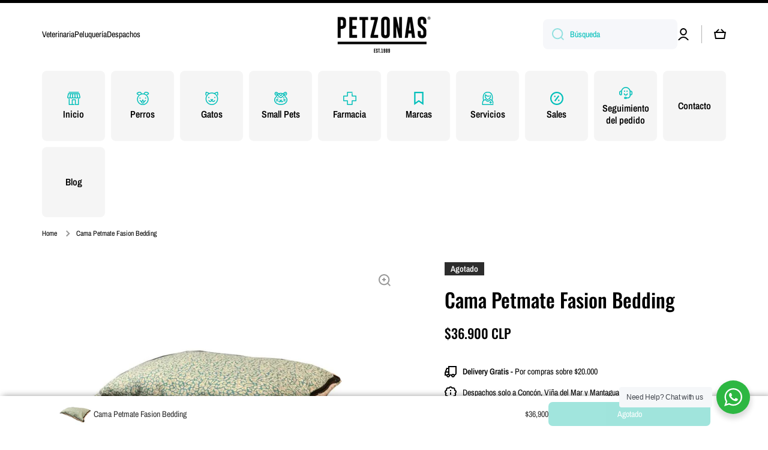

--- FILE ---
content_type: text/html; charset=utf-8
request_url: https://petzonas.cl/products/cama-petmate-fasion-bedding
body_size: 55539
content:
<!doctype html>
<html class="no-js" lang="es" data-role="main">
  <head>
    <meta charset="utf-8">
    <meta http-equiv="X-UA-Compatible" content="IE=edge">
    <meta name="viewport" content="width=device-width,initial-scale=1">
    <meta name="theme-color" content="">
    <link rel="canonical" href="https://petzonas.cl/products/cama-petmate-fasion-bedding">
    <link rel="preconnect" href="https://cdn.shopify.com" crossorigin><link rel="preconnect" href="https://fonts.shopifycdn.com" crossorigin><title>
      Cama Petmate Fasion Bedding
 &ndash; PETZONAS</title>

    
      <meta name="description" content="cama con amplio espacion reversible para el invierno o el verano con funda facil para lavar para mantener su higiene">
    

    

<meta property="og:site_name" content="PETZONAS">
<meta property="og:url" content="https://petzonas.cl/products/cama-petmate-fasion-bedding">
<meta property="og:title" content="Cama Petmate Fasion Bedding">
<meta property="og:type" content="product">
<meta property="og:description" content="cama con amplio espacion reversible para el invierno o el verano con funda facil para lavar para mantener su higiene"><meta property="og:image" content="http://petzonas.cl/cdn/shop/products/colchon.jpg?v=1653433248">
  <meta property="og:image:secure_url" content="https://petzonas.cl/cdn/shop/products/colchon.jpg?v=1653433248">
  <meta property="og:image:width" content="993">
  <meta property="og:image:height" content="790"><meta property="og:price:amount" content="36,900">
  <meta property="og:price:currency" content="CLP"><meta name="twitter:card" content="summary_large_image">
<meta name="twitter:title" content="Cama Petmate Fasion Bedding">
<meta name="twitter:description" content="cama con amplio espacion reversible para el invierno o el verano con funda facil para lavar para mantener su higiene">

    <script src="//petzonas.cl/cdn/shop/t/21/assets/constants.js?v=58251544750838685771703693747" defer="defer"></script>
    <script src="//petzonas.cl/cdn/shop/t/21/assets/pubsub.js?v=158357773527763999511703693749" defer="defer"></script>
    <script src="//petzonas.cl/cdn/shop/t/21/assets/global.js?v=127095085647997701611703693748" defer="defer"></script>
    
    <script>window.performance && window.performance.mark && window.performance.mark('shopify.content_for_header.start');</script><meta name="google-site-verification" content="MmbijKYqe1LYvuqF2fVR7L9yxADB6R6EVBdr_qfBCy8">
<meta name="google-site-verification" content="lKeAtH5RY9yZ2CsUUMmbWgNs-IWGjyo8sxdOUpkryV0">
<meta name="facebook-domain-verification" content="svkb40idxf18nr2cdxv5qu0u9bxa45">
<meta name="facebook-domain-verification" content="n1w8j7zi7blp3uoqge6unc8wnxrll8">
<meta name="google-site-verification" content="KGnrp-WB1jibWnVOndx80NzQgHVD-oIm0u8mdLSkcRg">
<meta id="shopify-digital-wallet" name="shopify-digital-wallet" content="/28319252585/digital_wallets/dialog">
<link rel="alternate" type="application/json+oembed" href="https://petzonas.cl/products/cama-petmate-fasion-bedding.oembed">
<script async="async" src="/checkouts/internal/preloads.js?locale=es-CL"></script>
<script id="shopify-features" type="application/json">{"accessToken":"2dcbbd032b510edd5a05b07eaf1622bd","betas":["rich-media-storefront-analytics"],"domain":"petzonas.cl","predictiveSearch":true,"shopId":28319252585,"locale":"es"}</script>
<script>var Shopify = Shopify || {};
Shopify.shop = "petslifecl.myshopify.com";
Shopify.locale = "es";
Shopify.currency = {"active":"CLP","rate":"1.0"};
Shopify.country = "CL";
Shopify.theme = {"name":"Copia actualizada de Minion 2.0.0","id":163497378085,"schema_name":"Minion","schema_version":"2.5.1","theme_store_id":1571,"role":"main"};
Shopify.theme.handle = "null";
Shopify.theme.style = {"id":null,"handle":null};
Shopify.cdnHost = "petzonas.cl/cdn";
Shopify.routes = Shopify.routes || {};
Shopify.routes.root = "/";</script>
<script type="module">!function(o){(o.Shopify=o.Shopify||{}).modules=!0}(window);</script>
<script>!function(o){function n(){var o=[];function n(){o.push(Array.prototype.slice.apply(arguments))}return n.q=o,n}var t=o.Shopify=o.Shopify||{};t.loadFeatures=n(),t.autoloadFeatures=n()}(window);</script>
<script id="shop-js-analytics" type="application/json">{"pageType":"product"}</script>
<script defer="defer" async type="module" src="//petzonas.cl/cdn/shopifycloud/shop-js/modules/v2/client.init-shop-cart-sync_2Gr3Q33f.es.esm.js"></script>
<script defer="defer" async type="module" src="//petzonas.cl/cdn/shopifycloud/shop-js/modules/v2/chunk.common_noJfOIa7.esm.js"></script>
<script defer="defer" async type="module" src="//petzonas.cl/cdn/shopifycloud/shop-js/modules/v2/chunk.modal_Deo2FJQo.esm.js"></script>
<script type="module">
  await import("//petzonas.cl/cdn/shopifycloud/shop-js/modules/v2/client.init-shop-cart-sync_2Gr3Q33f.es.esm.js");
await import("//petzonas.cl/cdn/shopifycloud/shop-js/modules/v2/chunk.common_noJfOIa7.esm.js");
await import("//petzonas.cl/cdn/shopifycloud/shop-js/modules/v2/chunk.modal_Deo2FJQo.esm.js");

  window.Shopify.SignInWithShop?.initShopCartSync?.({"fedCMEnabled":true,"windoidEnabled":true});

</script>
<script>(function() {
  var isLoaded = false;
  function asyncLoad() {
    if (isLoaded) return;
    isLoaded = true;
    var urls = ["https:\/\/cdn.shopify.com\/s\/files\/1\/0283\/1925\/2585\/t\/3\/assets\/clever_adwords_global_tag.js?shop=petslifecl.myshopify.com","https:\/\/trust.conversionbear.com\/script?app=trust_badge\u0026shop=petslifecl.myshopify.com","https:\/\/cdn.hextom.com\/js\/freeshippingbar.js?shop=petslifecl.myshopify.com"];
    for (var i = 0; i < urls.length; i++) {
      var s = document.createElement('script');
      s.type = 'text/javascript';
      s.async = true;
      s.src = urls[i];
      var x = document.getElementsByTagName('script')[0];
      x.parentNode.insertBefore(s, x);
    }
  };
  if(window.attachEvent) {
    window.attachEvent('onload', asyncLoad);
  } else {
    window.addEventListener('load', asyncLoad, false);
  }
})();</script>
<script id="__st">var __st={"a":28319252585,"offset":-10800,"reqid":"4b9d8bed-aa84-4fa2-bbd9-6b5ee00aaece-1769306544","pageurl":"petzonas.cl\/products\/cama-petmate-fasion-bedding","u":"77fc45c81b53","p":"product","rtyp":"product","rid":6861043368041};</script>
<script>window.ShopifyPaypalV4VisibilityTracking = true;</script>
<script id="captcha-bootstrap">!function(){'use strict';const t='contact',e='account',n='new_comment',o=[[t,t],['blogs',n],['comments',n],[t,'customer']],c=[[e,'customer_login'],[e,'guest_login'],[e,'recover_customer_password'],[e,'create_customer']],r=t=>t.map((([t,e])=>`form[action*='/${t}']:not([data-nocaptcha='true']) input[name='form_type'][value='${e}']`)).join(','),a=t=>()=>t?[...document.querySelectorAll(t)].map((t=>t.form)):[];function s(){const t=[...o],e=r(t);return a(e)}const i='password',u='form_key',d=['recaptcha-v3-token','g-recaptcha-response','h-captcha-response',i],f=()=>{try{return window.sessionStorage}catch{return}},m='__shopify_v',_=t=>t.elements[u];function p(t,e,n=!1){try{const o=window.sessionStorage,c=JSON.parse(o.getItem(e)),{data:r}=function(t){const{data:e,action:n}=t;return t[m]||n?{data:e,action:n}:{data:t,action:n}}(c);for(const[e,n]of Object.entries(r))t.elements[e]&&(t.elements[e].value=n);n&&o.removeItem(e)}catch(o){console.error('form repopulation failed',{error:o})}}const l='form_type',E='cptcha';function T(t){t.dataset[E]=!0}const w=window,h=w.document,L='Shopify',v='ce_forms',y='captcha';let A=!1;((t,e)=>{const n=(g='f06e6c50-85a8-45c8-87d0-21a2b65856fe',I='https://cdn.shopify.com/shopifycloud/storefront-forms-hcaptcha/ce_storefront_forms_captcha_hcaptcha.v1.5.2.iife.js',D={infoText:'Protegido por hCaptcha',privacyText:'Privacidad',termsText:'Términos'},(t,e,n)=>{const o=w[L][v],c=o.bindForm;if(c)return c(t,g,e,D).then(n);var r;o.q.push([[t,g,e,D],n]),r=I,A||(h.body.append(Object.assign(h.createElement('script'),{id:'captcha-provider',async:!0,src:r})),A=!0)});var g,I,D;w[L]=w[L]||{},w[L][v]=w[L][v]||{},w[L][v].q=[],w[L][y]=w[L][y]||{},w[L][y].protect=function(t,e){n(t,void 0,e),T(t)},Object.freeze(w[L][y]),function(t,e,n,w,h,L){const[v,y,A,g]=function(t,e,n){const i=e?o:[],u=t?c:[],d=[...i,...u],f=r(d),m=r(i),_=r(d.filter((([t,e])=>n.includes(e))));return[a(f),a(m),a(_),s()]}(w,h,L),I=t=>{const e=t.target;return e instanceof HTMLFormElement?e:e&&e.form},D=t=>v().includes(t);t.addEventListener('submit',(t=>{const e=I(t);if(!e)return;const n=D(e)&&!e.dataset.hcaptchaBound&&!e.dataset.recaptchaBound,o=_(e),c=g().includes(e)&&(!o||!o.value);(n||c)&&t.preventDefault(),c&&!n&&(function(t){try{if(!f())return;!function(t){const e=f();if(!e)return;const n=_(t);if(!n)return;const o=n.value;o&&e.removeItem(o)}(t);const e=Array.from(Array(32),(()=>Math.random().toString(36)[2])).join('');!function(t,e){_(t)||t.append(Object.assign(document.createElement('input'),{type:'hidden',name:u})),t.elements[u].value=e}(t,e),function(t,e){const n=f();if(!n)return;const o=[...t.querySelectorAll(`input[type='${i}']`)].map((({name:t})=>t)),c=[...d,...o],r={};for(const[a,s]of new FormData(t).entries())c.includes(a)||(r[a]=s);n.setItem(e,JSON.stringify({[m]:1,action:t.action,data:r}))}(t,e)}catch(e){console.error('failed to persist form',e)}}(e),e.submit())}));const S=(t,e)=>{t&&!t.dataset[E]&&(n(t,e.some((e=>e===t))),T(t))};for(const o of['focusin','change'])t.addEventListener(o,(t=>{const e=I(t);D(e)&&S(e,y())}));const B=e.get('form_key'),M=e.get(l),P=B&&M;t.addEventListener('DOMContentLoaded',(()=>{const t=y();if(P)for(const e of t)e.elements[l].value===M&&p(e,B);[...new Set([...A(),...v().filter((t=>'true'===t.dataset.shopifyCaptcha))])].forEach((e=>S(e,t)))}))}(h,new URLSearchParams(w.location.search),n,t,e,['guest_login'])})(!0,!1)}();</script>
<script integrity="sha256-4kQ18oKyAcykRKYeNunJcIwy7WH5gtpwJnB7kiuLZ1E=" data-source-attribution="shopify.loadfeatures" defer="defer" src="//petzonas.cl/cdn/shopifycloud/storefront/assets/storefront/load_feature-a0a9edcb.js" crossorigin="anonymous"></script>
<script data-source-attribution="shopify.dynamic_checkout.dynamic.init">var Shopify=Shopify||{};Shopify.PaymentButton=Shopify.PaymentButton||{isStorefrontPortableWallets:!0,init:function(){window.Shopify.PaymentButton.init=function(){};var t=document.createElement("script");t.src="https://petzonas.cl/cdn/shopifycloud/portable-wallets/latest/portable-wallets.es.js",t.type="module",document.head.appendChild(t)}};
</script>
<script data-source-attribution="shopify.dynamic_checkout.buyer_consent">
  function portableWalletsHideBuyerConsent(e){var t=document.getElementById("shopify-buyer-consent"),n=document.getElementById("shopify-subscription-policy-button");t&&n&&(t.classList.add("hidden"),t.setAttribute("aria-hidden","true"),n.removeEventListener("click",e))}function portableWalletsShowBuyerConsent(e){var t=document.getElementById("shopify-buyer-consent"),n=document.getElementById("shopify-subscription-policy-button");t&&n&&(t.classList.remove("hidden"),t.removeAttribute("aria-hidden"),n.addEventListener("click",e))}window.Shopify?.PaymentButton&&(window.Shopify.PaymentButton.hideBuyerConsent=portableWalletsHideBuyerConsent,window.Shopify.PaymentButton.showBuyerConsent=portableWalletsShowBuyerConsent);
</script>
<script>
  function portableWalletsCleanup(e){e&&e.src&&console.error("Failed to load portable wallets script "+e.src);var t=document.querySelectorAll("shopify-accelerated-checkout .shopify-payment-button__skeleton, shopify-accelerated-checkout-cart .wallet-cart-button__skeleton"),e=document.getElementById("shopify-buyer-consent");for(let e=0;e<t.length;e++)t[e].remove();e&&e.remove()}function portableWalletsNotLoadedAsModule(e){e instanceof ErrorEvent&&"string"==typeof e.message&&e.message.includes("import.meta")&&"string"==typeof e.filename&&e.filename.includes("portable-wallets")&&(window.removeEventListener("error",portableWalletsNotLoadedAsModule),window.Shopify.PaymentButton.failedToLoad=e,"loading"===document.readyState?document.addEventListener("DOMContentLoaded",window.Shopify.PaymentButton.init):window.Shopify.PaymentButton.init())}window.addEventListener("error",portableWalletsNotLoadedAsModule);
</script>

<script type="module" src="https://petzonas.cl/cdn/shopifycloud/portable-wallets/latest/portable-wallets.es.js" onError="portableWalletsCleanup(this)" crossorigin="anonymous"></script>
<script nomodule>
  document.addEventListener("DOMContentLoaded", portableWalletsCleanup);
</script>

<link id="shopify-accelerated-checkout-styles" rel="stylesheet" media="screen" href="https://petzonas.cl/cdn/shopifycloud/portable-wallets/latest/accelerated-checkout-backwards-compat.css" crossorigin="anonymous">
<style id="shopify-accelerated-checkout-cart">
        #shopify-buyer-consent {
  margin-top: 1em;
  display: inline-block;
  width: 100%;
}

#shopify-buyer-consent.hidden {
  display: none;
}

#shopify-subscription-policy-button {
  background: none;
  border: none;
  padding: 0;
  text-decoration: underline;
  font-size: inherit;
  cursor: pointer;
}

#shopify-subscription-policy-button::before {
  box-shadow: none;
}

      </style>
<script id="sections-script" data-sections="main-product,footer" defer="defer" src="//petzonas.cl/cdn/shop/t/21/compiled_assets/scripts.js?v=5626"></script>
<script>window.performance && window.performance.mark && window.performance.mark('shopify.content_for_header.end');</script>

    
    <style data-shopify>    
      @font-face {
  font-family: "Archivo Narrow";
  font-weight: 400;
  font-style: normal;
  font-display: swap;
  src: url("//petzonas.cl/cdn/fonts/archivo_narrow/archivonarrow_n4.5c3bab850a22055c235cf940f895d873a8689d70.woff2") format("woff2"),
       url("//petzonas.cl/cdn/fonts/archivo_narrow/archivonarrow_n4.ea12dd22d3319d164475c1d047ae8f973041a9ff.woff") format("woff");
}

@font-face {
  font-family: "Archivo Narrow";
  font-weight: 600;
  font-style: normal;
  font-display: swap;
  src: url("//petzonas.cl/cdn/fonts/archivo_narrow/archivonarrow_n6.39db873f9e4e9c8ab7083354b267ce7500b7ee9e.woff2") format("woff2"),
       url("//petzonas.cl/cdn/fonts/archivo_narrow/archivonarrow_n6.997d285d710a777a602467368cc2fbd11a20033e.woff") format("woff");
}

@font-face {
  font-family: "Archivo Narrow";
  font-weight: 400;
  font-style: italic;
  font-display: swap;
  src: url("//petzonas.cl/cdn/fonts/archivo_narrow/archivonarrow_i4.59445c13f0e607542640c8a56f31dcd8ed680cfa.woff2") format("woff2"),
       url("//petzonas.cl/cdn/fonts/archivo_narrow/archivonarrow_i4.bbf26c99347034f8df1f87b08c4a929cfc5255c8.woff") format("woff");
}

      @font-face {
  font-family: "Archivo Narrow";
  font-weight: 600;
  font-style: italic;
  font-display: swap;
  src: url("//petzonas.cl/cdn/fonts/archivo_narrow/archivonarrow_i6.21c69730cb55f9ff454529f520897ee241e78c97.woff2") format("woff2"),
       url("//petzonas.cl/cdn/fonts/archivo_narrow/archivonarrow_i6.6c25ccdf80ef4616ffdc61ea3e51d7ed480f0d13.woff") format("woff");
}

      @font-face {
  font-family: Oswald;
  font-weight: 500;
  font-style: normal;
  font-display: swap;
  src: url("//petzonas.cl/cdn/fonts/oswald/oswald_n5.8ad4910bfdb43e150746ef7aa67f3553e3abe8e2.woff2") format("woff2"),
       url("//petzonas.cl/cdn/fonts/oswald/oswald_n5.93ee52108163c48c91111cf33b0a57021467b66e.woff") format("woff");
}

    
      :root {
    	--duration-short: .2s;
        --duration-medium: .3s;
    	--duration-large: .5s;
    	--animation-bezier: ease;
    	--zoom-animation-bezier: cubic-bezier(.15,.75,.5,1);
    
        --animation-type: cubic-bezier(0, 0, 0.3, 1);
        --animation-time: .5s;

        --product-thumbnail_move-up: 0.35s;
        --product-thumbnail_move-up_type: linear;
        --product-thumbnail-button_opacity_hover: 0.15s;
        --product-thumbnail-button_opacity_over: 0.3s;
        --product-thumbnail-button_opacity_type: linear;
        --product-thumbnail-button_move: 0.35s;
        --product-thumbnail-button_move_type: linear;

        --font-heading-family: Oswald, sans-serif;
        --font-heading-style: normal;
        --font-heading-weight: 500;
    
        --font-body-family: "Archivo Narrow", sans-serif;
        --font-body-style: normal;
        --font-body-weight: 400;
    	--font-body-bold-weight: 600;
    	--font-button-weight: 600;
    
    	--font-heading-scale: 1.1;
        --font-body-scale: 1.0;
    
        --font-body-size: calc(16px * var(--font-body-scale));
        --font-body-line-height: 130%;
        --font-body2-size: calc(14px * var(--font-body-scale));
        --font-body2-line-height: 130%;
        --font-body3-size: calc(12px * var(--font-body-scale));
        --font-body3-line-height: 130%;
        --font-body4-size: calc(10px * var(--font-body-scale));
        --font-body4-line-height: 130%;

        --color-body-background: #ffffff;
        --color-secondary-background: #f2fcfc;
      	--color-section-background: var(--color-secondary-background);--color-simple-dropdown: #ffffff;
    	--color-vertical-menu-dropdown: #ffffff;

        --color-base:#000000;
    	--color-base-rgb: 0, 0, 0;
        --color-accent:#00bfba;
        --color-subheading: var(--color-accent);
        --color-text-link:#0568d6;

        --color-price: #000000;
        --color-old-price: #d20404;
        --color-lines-borders: rgba(0, 0, 0, 0.3);
        --color-input-background: #f6f7fa;
        --color-input-text: #00bfba;
        --color-input-background-active: var(--color-body-background);
        --opacity-icons: 0.4;

    	--mobile-focus-color: rgba(0, 0, 0, 0.04);

    	--shadow: 0px 4px 20px rgba(22, 19, 69, 0.13);--auto-text-color-button-light:#ffffff;
    	--auto-text-color-button-dark:var(--color-base);
    	--auto-input-color-active-border-light: rgba(255,255,255,0.3);
    	--auto-input-color-active-border-dark:rgba(var(--color-base-rgb),0.3);--auto-text-color-input-light:#ffffff;
    	--auto-text-color-input-dark:var(--color-input-text);--auto-text-color-accent: #ffffff
   		
;--auto-text-color--with-base-color: #ffffff;--radius: 0px;
    	--radius-input: 8px;
    	--radius-button: 8px;
    	--radius-badge:0;
    	--radius-checkbox:0;
        --radius-menu: 8px;

        --color-badge-1:#d20404;--color-badge-1-text: var(--auto-text-color-button-light);--color-badge-2:#00bfba;--color-badge-2-text: var(--auto-text-color-button-light);--color-badge-3:#2d2d2d;--color-badge-3-text: var(--auto-text-color-button-light);--color-free-delivery-bar: #00bfba;
      
    	--color-error: #d20404;
    
        --form_field-height: 50px;
        
        --page-width: 1400px;
        --page-padding: 10px;

        --sections-top-spacing:100px;
    	--sections-top-spacing-mobile:80px;
		--sections-top-spacing--medium:80px;
    	--sections-top-spacing--medium-mobile:60px;
		--sections-top-spacing--small:40px;
    	--sections-top-spacing--small-mobile:40px;

        --padding1: 10px;
        --padding2: 20px;
        --padding3: 30px;
        --padding4: 40px;
    	--padding5: 60px;
      }

      *,
      *::before,
      *::after {
      	box-sizing: border-box;
      }
      html {
        box-sizing: border-box;
        height: 100%;
     	-webkit-tap-highlight-color: transparent;
    	scroll-behavior: smooth;
      }
      body {
        display: grid;
        grid-template-rows: auto auto 1fr auto;
        grid-template-columns: 100%;
        min-height: 100%;
        margin: 0;
        font-size: var(--font-body-size);
        line-height: var(--font-body-line-height);
        color: var(--color-base);
    	background: var(--color-body-background);
        font-family: var(--font-body-family);
        font-style: var(--font-body-style);
        font-weight: var(--font-body-weight);
        -webkit-text-size-adjust: none;
    	text-size-adjust: none;
    	overflow-x: hidden;
      }.btn{
        --background: var(--color-accent);--color: var(--auto-text-color-button-light);
    	--fill: var(--auto-text-color-button-light);}.btn--secondary{
        --background: var(--color-base);--color: var(--auto-text-color-button-light);
    	--fill: var(--auto-text-color-button-light);}
    
    .visually-hidden {
      position: absolute!important;
      overflow: hidden;
      margin: -1px;
      border: 0;
      clip: rect(0 0 0 0);
      word-wrap: normal!important;
    }
    .visually-hidden:not(:focus),
    .visually-hidden:not(:focus-visible){
      width: 1px;
      height: 1px;
      padding: 0;
    }
    .announcement-bar{
      opacity:0;
    }
    .popup-modal{
      display: none;
    }.js #MainContent{
      opacity:0;
      transition: opacity 1s var(--animation-bezier);
    }
    .js.dom-loaded #MainContent{
      opacity:1;
    }</style>

    <link href="//petzonas.cl/cdn/shop/t/21/assets/base.css?v=133672069875853754191703693749" rel="stylesheet" type="text/css" media="all" />
    
<link rel="preload" as="font" href="//petzonas.cl/cdn/fonts/archivo_narrow/archivonarrow_n4.5c3bab850a22055c235cf940f895d873a8689d70.woff2" type="font/woff2" crossorigin><link rel="preload" as="font" href="//petzonas.cl/cdn/fonts/oswald/oswald_n5.8ad4910bfdb43e150746ef7aa67f3553e3abe8e2.woff2" type="font/woff2" crossorigin><link rel="stylesheet" href="//petzonas.cl/cdn/shop/t/21/assets/component-predictive-search.css?v=169156080147452933411703693748" media="print" onload="this.media='all'"><script>
      document.documentElement.className = document.documentElement.className.replace('no-js', 'js');
      if (Shopify.designMode) {
        document.documentElement.classList.add('shopify-design-mode');
      }
      document.addEventListener("DOMContentLoaded", function(event) {
        document.documentElement.classList.add('dom-loaded');
        setTimeout(function(){document.querySelector('footer').classList.add('footer-loaded')}, 700);
      });
    </script>
  <link href='https://fonts.googleapis.com/css?family=Lato:300,400,700,900|Manjari:400,700|Nunito:300,400,600,700,800|Roboto:300,400,500,700,900&display=swap' rel='stylesheet'>
                                   <link rel='stylesheet' href='https://reorder-master.hulkapps.com/css/re-order.css?v=2025-11-26 22:09:53'>
<!-- BEGIN app block: shopify://apps/klaviyo-email-marketing-sms/blocks/klaviyo-onsite-embed/2632fe16-c075-4321-a88b-50b567f42507 -->












  <script async src="https://static.klaviyo.com/onsite/js/Whe2N7/klaviyo.js?company_id=Whe2N7"></script>
  <script>!function(){if(!window.klaviyo){window._klOnsite=window._klOnsite||[];try{window.klaviyo=new Proxy({},{get:function(n,i){return"push"===i?function(){var n;(n=window._klOnsite).push.apply(n,arguments)}:function(){for(var n=arguments.length,o=new Array(n),w=0;w<n;w++)o[w]=arguments[w];var t="function"==typeof o[o.length-1]?o.pop():void 0,e=new Promise((function(n){window._klOnsite.push([i].concat(o,[function(i){t&&t(i),n(i)}]))}));return e}}})}catch(n){window.klaviyo=window.klaviyo||[],window.klaviyo.push=function(){var n;(n=window._klOnsite).push.apply(n,arguments)}}}}();</script>

  
    <script id="viewed_product">
      if (item == null) {
        var _learnq = _learnq || [];

        var MetafieldReviews = null
        var MetafieldYotpoRating = null
        var MetafieldYotpoCount = null
        var MetafieldLooxRating = null
        var MetafieldLooxCount = null
        var okendoProduct = null
        var okendoProductReviewCount = null
        var okendoProductReviewAverageValue = null
        try {
          // The following fields are used for Customer Hub recently viewed in order to add reviews.
          // This information is not part of __kla_viewed. Instead, it is part of __kla_viewed_reviewed_items
          MetafieldReviews = {};
          MetafieldYotpoRating = null
          MetafieldYotpoCount = null
          MetafieldLooxRating = null
          MetafieldLooxCount = null

          okendoProduct = null
          // If the okendo metafield is not legacy, it will error, which then requires the new json formatted data
          if (okendoProduct && 'error' in okendoProduct) {
            okendoProduct = null
          }
          okendoProductReviewCount = okendoProduct ? okendoProduct.reviewCount : null
          okendoProductReviewAverageValue = okendoProduct ? okendoProduct.reviewAverageValue : null
        } catch (error) {
          console.error('Error in Klaviyo onsite reviews tracking:', error);
        }

        var item = {
          Name: "Cama Petmate  Fasion Bedding",
          ProductID: 6861043368041,
          Categories: ["Camas Perro","Camas, casas y transportadores"],
          ImageURL: "https://petzonas.cl/cdn/shop/products/colchon_grande.jpg?v=1653433248",
          URL: "https://petzonas.cl/products/cama-petmate-fasion-bedding",
          Brand: "PETZONAS",
          Price: "$36.900",
          Value: "36,900",
          CompareAtPrice: "$0"
        };
        _learnq.push(['track', 'Viewed Product', item]);
        _learnq.push(['trackViewedItem', {
          Title: item.Name,
          ItemId: item.ProductID,
          Categories: item.Categories,
          ImageUrl: item.ImageURL,
          Url: item.URL,
          Metadata: {
            Brand: item.Brand,
            Price: item.Price,
            Value: item.Value,
            CompareAtPrice: item.CompareAtPrice
          },
          metafields:{
            reviews: MetafieldReviews,
            yotpo:{
              rating: MetafieldYotpoRating,
              count: MetafieldYotpoCount,
            },
            loox:{
              rating: MetafieldLooxRating,
              count: MetafieldLooxCount,
            },
            okendo: {
              rating: okendoProductReviewAverageValue,
              count: okendoProductReviewCount,
            }
          }
        }]);
      }
    </script>
  




  <script>
    window.klaviyoReviewsProductDesignMode = false
  </script>







<!-- END app block --><!-- BEGIN app block: shopify://apps/judge-me-reviews/blocks/judgeme_core/61ccd3b1-a9f2-4160-9fe9-4fec8413e5d8 --><!-- Start of Judge.me Core -->






<link rel="dns-prefetch" href="https://cdnwidget.judge.me">
<link rel="dns-prefetch" href="https://cdn.judge.me">
<link rel="dns-prefetch" href="https://cdn1.judge.me">
<link rel="dns-prefetch" href="https://api.judge.me">

<script data-cfasync='false' class='jdgm-settings-script'>window.jdgmSettings={"pagination":5,"disable_web_reviews":false,"badge_no_review_text":"Sin reseñas","badge_n_reviews_text":"{{ n }} reseña/reseñas","hide_badge_preview_if_no_reviews":true,"badge_hide_text":false,"enforce_center_preview_badge":false,"widget_title":"Reseñas de Clientes","widget_open_form_text":"Escribir una reseña","widget_close_form_text":"Cancelar reseña","widget_refresh_page_text":"Actualizar página","widget_summary_text":"Basado en {{ number_of_reviews }} reseña/reseñas","widget_no_review_text":"Sé el primero en escribir una reseña","widget_name_field_text":"Nombre","widget_verified_name_field_text":"Nombre Verificado (público)","widget_name_placeholder_text":"Nombre","widget_required_field_error_text":"Este campo es obligatorio.","widget_email_field_text":"Dirección de correo electrónico","widget_verified_email_field_text":"Correo electrónico Verificado (privado, no se puede editar)","widget_email_placeholder_text":"Tu dirección de correo electrónico","widget_email_field_error_text":"Por favor, ingresa una dirección de correo electrónico válida.","widget_rating_field_text":"Calificación","widget_review_title_field_text":"Título de la Reseña","widget_review_title_placeholder_text":"Da un título a tu reseña","widget_review_body_field_text":"Contenido de la reseña","widget_review_body_placeholder_text":"Empieza a escribir aquí...","widget_pictures_field_text":"Imagen/Video (opcional)","widget_submit_review_text":"Enviar Reseña","widget_submit_verified_review_text":"Enviar Reseña Verificada","widget_submit_success_msg_with_auto_publish":"¡Gracias! Por favor, actualiza la página en unos momentos para ver tu reseña. Puedes eliminar o editar tu reseña iniciando sesión en \u003ca href='https://judge.me/login' target='_blank' rel='nofollow noopener'\u003eJudge.me\u003c/a\u003e","widget_submit_success_msg_no_auto_publish":"¡Gracias! Tu reseña se publicará tan pronto como sea aprobada por el administrador de la tienda. Puedes eliminar o editar tu reseña iniciando sesión en \u003ca href='https://judge.me/login' target='_blank' rel='nofollow noopener'\u003eJudge.me\u003c/a\u003e","widget_show_default_reviews_out_of_total_text":"Mostrando {{ n_reviews_shown }} de {{ n_reviews }} reseñas.","widget_show_all_link_text":"Mostrar todas","widget_show_less_link_text":"Mostrar menos","widget_author_said_text":"{{ reviewer_name }} dijo:","widget_days_text":"hace {{ n }} día/días","widget_weeks_text":"hace {{ n }} semana/semanas","widget_months_text":"hace {{ n }} mes/meses","widget_years_text":"hace {{ n }} año/años","widget_yesterday_text":"Ayer","widget_today_text":"Hoy","widget_replied_text":"\u003e\u003e {{ shop_name }} respondió:","widget_read_more_text":"Leer más","widget_reviewer_name_as_initial":"","widget_rating_filter_color":"#fbcd0a","widget_rating_filter_see_all_text":"Ver todas las reseñas","widget_sorting_most_recent_text":"Más Recientes","widget_sorting_highest_rating_text":"Mayor Calificación","widget_sorting_lowest_rating_text":"Menor Calificación","widget_sorting_with_pictures_text":"Solo Imágenes","widget_sorting_most_helpful_text":"Más Útiles","widget_open_question_form_text":"Hacer una pregunta","widget_reviews_subtab_text":"Reseñas","widget_questions_subtab_text":"Preguntas","widget_question_label_text":"Pregunta","widget_answer_label_text":"Respuesta","widget_question_placeholder_text":"Escribe tu pregunta aquí","widget_submit_question_text":"Enviar Pregunta","widget_question_submit_success_text":"¡Gracias por tu pregunta! Te notificaremos una vez que sea respondida.","verified_badge_text":"Verificado","verified_badge_bg_color":"","verified_badge_text_color":"","verified_badge_placement":"left-of-reviewer-name","widget_review_max_height":"","widget_hide_border":false,"widget_social_share":false,"widget_thumb":false,"widget_review_location_show":false,"widget_location_format":"","all_reviews_include_out_of_store_products":true,"all_reviews_out_of_store_text":"(fuera de la tienda)","all_reviews_pagination":100,"all_reviews_product_name_prefix_text":"sobre","enable_review_pictures":true,"enable_question_anwser":false,"widget_theme":"default","review_date_format":"mm/dd/yyyy","default_sort_method":"most-recent","widget_product_reviews_subtab_text":"Reseñas de Productos","widget_shop_reviews_subtab_text":"Reseñas de la Tienda","widget_other_products_reviews_text":"Reseñas para otros productos","widget_store_reviews_subtab_text":"Reseñas de la tienda","widget_no_store_reviews_text":"Esta tienda no ha recibido ninguna reseña todavía","widget_web_restriction_product_reviews_text":"Este producto no ha recibido ninguna reseña todavía","widget_no_items_text":"No se encontraron elementos","widget_show_more_text":"Mostrar más","widget_write_a_store_review_text":"Escribir una Reseña de la Tienda","widget_other_languages_heading":"Reseñas en Otros Idiomas","widget_translate_review_text":"Traducir reseña a {{ language }}","widget_translating_review_text":"Traduciendo...","widget_show_original_translation_text":"Mostrar original ({{ language }})","widget_translate_review_failed_text":"No se pudo traducir la reseña.","widget_translate_review_retry_text":"Reintentar","widget_translate_review_try_again_later_text":"Intentar más tarde","show_product_url_for_grouped_product":false,"widget_sorting_pictures_first_text":"Imágenes Primero","show_pictures_on_all_rev_page_mobile":false,"show_pictures_on_all_rev_page_desktop":false,"floating_tab_hide_mobile_install_preference":false,"floating_tab_button_name":"★ Reseñas","floating_tab_title":"Deja que los clientes hablen por nosotros","floating_tab_button_color":"","floating_tab_button_background_color":"","floating_tab_url":"","floating_tab_url_enabled":false,"floating_tab_tab_style":"text","all_reviews_text_badge_text":"Los clientes nos califican {{ shop.metafields.judgeme.all_reviews_rating | round: 1 }}/5 basado en {{ shop.metafields.judgeme.all_reviews_count }} reseñas.","all_reviews_text_badge_text_branded_style":"{{ shop.metafields.judgeme.all_reviews_rating | round: 1 }} de 5 estrellas basado en {{ shop.metafields.judgeme.all_reviews_count }} reseñas","is_all_reviews_text_badge_a_link":false,"show_stars_for_all_reviews_text_badge":false,"all_reviews_text_badge_url":"","all_reviews_text_style":"text","all_reviews_text_color_style":"judgeme_brand_color","all_reviews_text_color":"#108474","all_reviews_text_show_jm_brand":true,"featured_carousel_show_header":true,"featured_carousel_title":"Deja que los clientes hablen por nosotros","testimonials_carousel_title":"Los clientes nos dicen","videos_carousel_title":"Historias de clientes reales","cards_carousel_title":"Los clientes nos dicen","featured_carousel_count_text":"de {{ n }} reseñas","featured_carousel_add_link_to_all_reviews_page":false,"featured_carousel_url":"","featured_carousel_show_images":true,"featured_carousel_autoslide_interval":5,"featured_carousel_arrows_on_the_sides":false,"featured_carousel_height":250,"featured_carousel_width":80,"featured_carousel_image_size":0,"featured_carousel_image_height":250,"featured_carousel_arrow_color":"#eeeeee","verified_count_badge_style":"vintage","verified_count_badge_orientation":"horizontal","verified_count_badge_color_style":"judgeme_brand_color","verified_count_badge_color":"#108474","is_verified_count_badge_a_link":false,"verified_count_badge_url":"","verified_count_badge_show_jm_brand":true,"widget_rating_preset_default":5,"widget_first_sub_tab":"product-reviews","widget_show_histogram":true,"widget_histogram_use_custom_color":false,"widget_pagination_use_custom_color":false,"widget_star_use_custom_color":false,"widget_verified_badge_use_custom_color":false,"widget_write_review_use_custom_color":false,"picture_reminder_submit_button":"Upload Pictures","enable_review_videos":false,"mute_video_by_default":false,"widget_sorting_videos_first_text":"Videos Primero","widget_review_pending_text":"Pendiente","featured_carousel_items_for_large_screen":3,"social_share_options_order":"Facebook,Twitter","remove_microdata_snippet":true,"disable_json_ld":false,"enable_json_ld_products":false,"preview_badge_show_question_text":false,"preview_badge_no_question_text":"Sin preguntas","preview_badge_n_question_text":"{{ number_of_questions }} pregunta/preguntas","qa_badge_show_icon":false,"qa_badge_position":"same-row","remove_judgeme_branding":false,"widget_add_search_bar":false,"widget_search_bar_placeholder":"Buscar","widget_sorting_verified_only_text":"Solo verificadas","featured_carousel_theme":"default","featured_carousel_show_rating":true,"featured_carousel_show_title":true,"featured_carousel_show_body":true,"featured_carousel_show_date":false,"featured_carousel_show_reviewer":true,"featured_carousel_show_product":false,"featured_carousel_header_background_color":"#108474","featured_carousel_header_text_color":"#ffffff","featured_carousel_name_product_separator":"reviewed","featured_carousel_full_star_background":"#108474","featured_carousel_empty_star_background":"#dadada","featured_carousel_vertical_theme_background":"#f9fafb","featured_carousel_verified_badge_enable":true,"featured_carousel_verified_badge_color":"#108474","featured_carousel_border_style":"round","featured_carousel_review_line_length_limit":3,"featured_carousel_more_reviews_button_text":"Leer más reseñas","featured_carousel_view_product_button_text":"Ver producto","all_reviews_page_load_reviews_on":"scroll","all_reviews_page_load_more_text":"Cargar Más Reseñas","disable_fb_tab_reviews":false,"enable_ajax_cdn_cache":false,"widget_advanced_speed_features":5,"widget_public_name_text":"mostrado públicamente como","default_reviewer_name":"John Smith","default_reviewer_name_has_non_latin":true,"widget_reviewer_anonymous":"Anónimo","medals_widget_title":"Medallas de Reseñas Judge.me","medals_widget_background_color":"#f9fafb","medals_widget_position":"footer_all_pages","medals_widget_border_color":"#f9fafb","medals_widget_verified_text_position":"left","medals_widget_use_monochromatic_version":false,"medals_widget_elements_color":"#108474","show_reviewer_avatar":true,"widget_invalid_yt_video_url_error_text":"No es una URL de video de YouTube","widget_max_length_field_error_text":"Por favor, ingresa no más de {0} caracteres.","widget_show_country_flag":false,"widget_show_collected_via_shop_app":true,"widget_verified_by_shop_badge_style":"light","widget_verified_by_shop_text":"Verificado por la Tienda","widget_show_photo_gallery":false,"widget_load_with_code_splitting":true,"widget_ugc_install_preference":false,"widget_ugc_title":"Hecho por nosotros, Compartido por ti","widget_ugc_subtitle":"Etiquétanos para ver tu imagen destacada en nuestra página","widget_ugc_arrows_color":"#ffffff","widget_ugc_primary_button_text":"Comprar Ahora","widget_ugc_primary_button_background_color":"#108474","widget_ugc_primary_button_text_color":"#ffffff","widget_ugc_primary_button_border_width":"0","widget_ugc_primary_button_border_style":"none","widget_ugc_primary_button_border_color":"#108474","widget_ugc_primary_button_border_radius":"25","widget_ugc_secondary_button_text":"Cargar Más","widget_ugc_secondary_button_background_color":"#ffffff","widget_ugc_secondary_button_text_color":"#108474","widget_ugc_secondary_button_border_width":"2","widget_ugc_secondary_button_border_style":"solid","widget_ugc_secondary_button_border_color":"#108474","widget_ugc_secondary_button_border_radius":"25","widget_ugc_reviews_button_text":"Ver Reseñas","widget_ugc_reviews_button_background_color":"#ffffff","widget_ugc_reviews_button_text_color":"#108474","widget_ugc_reviews_button_border_width":"2","widget_ugc_reviews_button_border_style":"solid","widget_ugc_reviews_button_border_color":"#108474","widget_ugc_reviews_button_border_radius":"25","widget_ugc_reviews_button_link_to":"judgeme-reviews-page","widget_ugc_show_post_date":true,"widget_ugc_max_width":"800","widget_rating_metafield_value_type":true,"widget_primary_color":"#108474","widget_enable_secondary_color":false,"widget_secondary_color":"#edf5f5","widget_summary_average_rating_text":"{{ average_rating }} de 5","widget_media_grid_title":"Fotos y videos de clientes","widget_media_grid_see_more_text":"Ver más","widget_round_style":false,"widget_show_product_medals":true,"widget_verified_by_judgeme_text":"Verificado por Judge.me","widget_show_store_medals":true,"widget_verified_by_judgeme_text_in_store_medals":"Verificado por Judge.me","widget_media_field_exceed_quantity_message":"Lo sentimos, solo podemos aceptar {{ max_media }} para una reseña.","widget_media_field_exceed_limit_message":"{{ file_name }} es demasiado grande, por favor selecciona un {{ media_type }} menor a {{ size_limit }}MB.","widget_review_submitted_text":"¡Reseña Enviada!","widget_question_submitted_text":"¡Pregunta Enviada!","widget_close_form_text_question":"Cancelar","widget_write_your_answer_here_text":"Escribe tu respuesta aquí","widget_enabled_branded_link":true,"widget_show_collected_by_judgeme":true,"widget_reviewer_name_color":"","widget_write_review_text_color":"","widget_write_review_bg_color":"","widget_collected_by_judgeme_text":"recopilado por Judge.me","widget_pagination_type":"standard","widget_load_more_text":"Cargar Más","widget_load_more_color":"#108474","widget_full_review_text":"Reseña Completa","widget_read_more_reviews_text":"Leer Más Reseñas","widget_read_questions_text":"Leer Preguntas","widget_questions_and_answers_text":"Preguntas y Respuestas","widget_verified_by_text":"Verificado por","widget_verified_text":"Verificado","widget_number_of_reviews_text":"{{ number_of_reviews }} reseñas","widget_back_button_text":"Atrás","widget_next_button_text":"Siguiente","widget_custom_forms_filter_button":"Filtros","custom_forms_style":"vertical","widget_show_review_information":false,"how_reviews_are_collected":"¿Cómo se recopilan las reseñas?","widget_show_review_keywords":false,"widget_gdpr_statement":"Cómo usamos tus datos: Solo te contactaremos sobre la reseña que dejaste, y solo si es necesario. Al enviar tu reseña, aceptas los \u003ca href='https://judge.me/terms' target='_blank' rel='nofollow noopener'\u003etérminos\u003c/a\u003e, \u003ca href='https://judge.me/privacy' target='_blank' rel='nofollow noopener'\u003eprivacidad\u003c/a\u003e y \u003ca href='https://judge.me/content-policy' target='_blank' rel='nofollow noopener'\u003epolíticas de contenido\u003c/a\u003e de Judge.me.","widget_multilingual_sorting_enabled":false,"widget_translate_review_content_enabled":false,"widget_translate_review_content_method":"manual","popup_widget_review_selection":"automatically_with_pictures","popup_widget_round_border_style":true,"popup_widget_show_title":true,"popup_widget_show_body":true,"popup_widget_show_reviewer":false,"popup_widget_show_product":true,"popup_widget_show_pictures":true,"popup_widget_use_review_picture":true,"popup_widget_show_on_home_page":true,"popup_widget_show_on_product_page":true,"popup_widget_show_on_collection_page":true,"popup_widget_show_on_cart_page":true,"popup_widget_position":"bottom_left","popup_widget_first_review_delay":5,"popup_widget_duration":5,"popup_widget_interval":5,"popup_widget_review_count":5,"popup_widget_hide_on_mobile":true,"review_snippet_widget_round_border_style":true,"review_snippet_widget_card_color":"#FFFFFF","review_snippet_widget_slider_arrows_background_color":"#FFFFFF","review_snippet_widget_slider_arrows_color":"#000000","review_snippet_widget_star_color":"#108474","show_product_variant":false,"all_reviews_product_variant_label_text":"Variante: ","widget_show_verified_branding":true,"widget_ai_summary_title":"Los clientes dicen","widget_ai_summary_disclaimer":"Resumen de reseñas impulsado por IA basado en reseñas recientes de clientes","widget_show_ai_summary":false,"widget_show_ai_summary_bg":false,"widget_show_review_title_input":true,"redirect_reviewers_invited_via_email":"review_widget","request_store_review_after_product_review":false,"request_review_other_products_in_order":false,"review_form_color_scheme":"default","review_form_corner_style":"square","review_form_star_color":{},"review_form_text_color":"#333333","review_form_background_color":"#ffffff","review_form_field_background_color":"#fafafa","review_form_button_color":{},"review_form_button_text_color":"#ffffff","review_form_modal_overlay_color":"#000000","review_content_screen_title_text":"¿Cómo calificarías este producto?","review_content_introduction_text":"Nos encantaría que compartieras un poco sobre tu experiencia.","store_review_form_title_text":"¿Cómo calificarías esta tienda?","store_review_form_introduction_text":"Nos encantaría que compartieras un poco sobre tu experiencia.","show_review_guidance_text":true,"one_star_review_guidance_text":"Pobre","five_star_review_guidance_text":"Excelente","customer_information_screen_title_text":"Sobre ti","customer_information_introduction_text":"Por favor, cuéntanos más sobre ti.","custom_questions_screen_title_text":"Tu experiencia en más detalle","custom_questions_introduction_text":"Aquí hay algunas preguntas para ayudarnos a entender más sobre tu experiencia.","review_submitted_screen_title_text":"¡Gracias por tu reseña!","review_submitted_screen_thank_you_text":"La estamos procesando y aparecerá en la tienda pronto.","review_submitted_screen_email_verification_text":"Por favor, confirma tu correo electrónico haciendo clic en el enlace que acabamos de enviarte. Esto nos ayuda a mantener las reseñas auténticas.","review_submitted_request_store_review_text":"¿Te gustaría compartir tu experiencia de compra con nosotros?","review_submitted_review_other_products_text":"¿Te gustaría reseñar estos productos?","store_review_screen_title_text":"¿Te gustaría compartir tu experiencia de compra con nosotros?","store_review_introduction_text":"Valoramos tu opinión y la utilizamos para mejorar. Por favor, comparte cualquier pensamiento o sugerencia que tengas.","reviewer_media_screen_title_picture_text":"Compartir una foto","reviewer_media_introduction_picture_text":"Sube una foto para apoyar tu reseña.","reviewer_media_screen_title_video_text":"Compartir un video","reviewer_media_introduction_video_text":"Sube un video para apoyar tu reseña.","reviewer_media_screen_title_picture_or_video_text":"Compartir una foto o video","reviewer_media_introduction_picture_or_video_text":"Sube una foto o video para apoyar tu reseña.","reviewer_media_youtube_url_text":"Pega tu URL de Youtube aquí","advanced_settings_next_step_button_text":"Siguiente","advanced_settings_close_review_button_text":"Cerrar","modal_write_review_flow":false,"write_review_flow_required_text":"Obligatorio","write_review_flow_privacy_message_text":"Respetamos tu privacidad.","write_review_flow_anonymous_text":"Reseña como anónimo","write_review_flow_visibility_text":"No será visible para otros clientes.","write_review_flow_multiple_selection_help_text":"Selecciona tantos como quieras","write_review_flow_single_selection_help_text":"Selecciona una opción","write_review_flow_required_field_error_text":"Este campo es obligatorio","write_review_flow_invalid_email_error_text":"Por favor ingresa una dirección de correo válida","write_review_flow_max_length_error_text":"Máx. {{ max_length }} caracteres.","write_review_flow_media_upload_text":"\u003cb\u003eHaz clic para subir\u003c/b\u003e o arrastrar y soltar","write_review_flow_gdpr_statement":"Solo te contactaremos sobre tu reseña si es necesario. Al enviar tu reseña, aceptas nuestros \u003ca href='https://judge.me/terms' target='_blank' rel='nofollow noopener'\u003etérminos y condiciones\u003c/a\u003e y \u003ca href='https://judge.me/privacy' target='_blank' rel='nofollow noopener'\u003epolítica de privacidad\u003c/a\u003e.","rating_only_reviews_enabled":false,"show_negative_reviews_help_screen":false,"new_review_flow_help_screen_rating_threshold":3,"negative_review_resolution_screen_title_text":"Cuéntanos más","negative_review_resolution_text":"Tu experiencia es importante para nosotros. Si hubo problemas con tu compra, estamos aquí para ayudar. No dudes en contactarnos, nos encantaría la oportunidad de arreglar las cosas.","negative_review_resolution_button_text":"Contáctanos","negative_review_resolution_proceed_with_review_text":"Deja una reseña","negative_review_resolution_subject":"Problema con la compra de {{ shop_name }}.{{ order_name }}","preview_badge_collection_page_install_status":false,"widget_review_custom_css":"","preview_badge_custom_css":"","preview_badge_stars_count":"5-stars","featured_carousel_custom_css":"","floating_tab_custom_css":"","all_reviews_widget_custom_css":"","medals_widget_custom_css":"","verified_badge_custom_css":"","all_reviews_text_custom_css":"","transparency_badges_collected_via_store_invite":false,"transparency_badges_from_another_provider":false,"transparency_badges_collected_from_store_visitor":false,"transparency_badges_collected_by_verified_review_provider":false,"transparency_badges_earned_reward":false,"transparency_badges_collected_via_store_invite_text":"Reseña recopilada a través de una invitación al negocio","transparency_badges_from_another_provider_text":"Reseña recopilada de otro proveedor","transparency_badges_collected_from_store_visitor_text":"Reseña recopilada de un visitante del negocio","transparency_badges_written_in_google_text":"Reseña escrita en Google","transparency_badges_written_in_etsy_text":"Reseña escrita en Etsy","transparency_badges_written_in_shop_app_text":"Reseña escrita en Shop App","transparency_badges_earned_reward_text":"Reseña ganó una recompensa para una futura compra","product_review_widget_per_page":10,"widget_store_review_label_text":"Reseña de la tienda","checkout_comment_extension_title_on_product_page":"Customer Comments","checkout_comment_extension_num_latest_comment_show":5,"checkout_comment_extension_format":"name_and_timestamp","checkout_comment_customer_name":"last_initial","checkout_comment_comment_notification":true,"preview_badge_collection_page_install_preference":true,"preview_badge_home_page_install_preference":false,"preview_badge_product_page_install_preference":true,"review_widget_install_preference":"","review_carousel_install_preference":false,"floating_reviews_tab_install_preference":"none","verified_reviews_count_badge_install_preference":false,"all_reviews_text_install_preference":false,"review_widget_best_location":true,"judgeme_medals_install_preference":false,"review_widget_revamp_enabled":false,"review_widget_qna_enabled":false,"review_widget_header_theme":"minimal","review_widget_widget_title_enabled":true,"review_widget_header_text_size":"medium","review_widget_header_text_weight":"regular","review_widget_average_rating_style":"compact","review_widget_bar_chart_enabled":true,"review_widget_bar_chart_type":"numbers","review_widget_bar_chart_style":"standard","review_widget_expanded_media_gallery_enabled":false,"review_widget_reviews_section_theme":"standard","review_widget_image_style":"thumbnails","review_widget_review_image_ratio":"square","review_widget_stars_size":"medium","review_widget_verified_badge":"standard_text","review_widget_review_title_text_size":"medium","review_widget_review_text_size":"medium","review_widget_review_text_length":"medium","review_widget_number_of_columns_desktop":3,"review_widget_carousel_transition_speed":5,"review_widget_custom_questions_answers_display":"always","review_widget_button_text_color":"#FFFFFF","review_widget_text_color":"#000000","review_widget_lighter_text_color":"#7B7B7B","review_widget_corner_styling":"soft","review_widget_review_word_singular":"reseña","review_widget_review_word_plural":"reseñas","review_widget_voting_label":"¿Útil?","review_widget_shop_reply_label":"Respuesta de {{ shop_name }}:","review_widget_filters_title":"Filtros","qna_widget_question_word_singular":"Pregunta","qna_widget_question_word_plural":"Preguntas","qna_widget_answer_reply_label":"Respuesta de {{ answerer_name }}:","qna_content_screen_title_text":"Preguntar sobre este producto","qna_widget_question_required_field_error_text":"Por favor, ingrese su pregunta.","qna_widget_flow_gdpr_statement":"Solo te contactaremos sobre tu pregunta si es necesario. Al enviar tu pregunta, aceptas nuestros \u003ca href='https://judge.me/terms' target='_blank' rel='nofollow noopener'\u003etérminos y condiciones\u003c/a\u003e y \u003ca href='https://judge.me/privacy' target='_blank' rel='nofollow noopener'\u003epolítica de privacidad\u003c/a\u003e.","qna_widget_question_submitted_text":"¡Gracias por tu pregunta!","qna_widget_close_form_text_question":"Cerrar","qna_widget_question_submit_success_text":"Te informaremos por correo electrónico cuando te respondamos tu pregunta.","all_reviews_widget_v2025_enabled":false,"all_reviews_widget_v2025_header_theme":"default","all_reviews_widget_v2025_widget_title_enabled":true,"all_reviews_widget_v2025_header_text_size":"medium","all_reviews_widget_v2025_header_text_weight":"regular","all_reviews_widget_v2025_average_rating_style":"compact","all_reviews_widget_v2025_bar_chart_enabled":true,"all_reviews_widget_v2025_bar_chart_type":"numbers","all_reviews_widget_v2025_bar_chart_style":"standard","all_reviews_widget_v2025_expanded_media_gallery_enabled":false,"all_reviews_widget_v2025_show_store_medals":true,"all_reviews_widget_v2025_show_photo_gallery":true,"all_reviews_widget_v2025_show_review_keywords":false,"all_reviews_widget_v2025_show_ai_summary":false,"all_reviews_widget_v2025_show_ai_summary_bg":false,"all_reviews_widget_v2025_add_search_bar":false,"all_reviews_widget_v2025_default_sort_method":"most-recent","all_reviews_widget_v2025_reviews_per_page":10,"all_reviews_widget_v2025_reviews_section_theme":"default","all_reviews_widget_v2025_image_style":"thumbnails","all_reviews_widget_v2025_review_image_ratio":"square","all_reviews_widget_v2025_stars_size":"medium","all_reviews_widget_v2025_verified_badge":"bold_badge","all_reviews_widget_v2025_review_title_text_size":"medium","all_reviews_widget_v2025_review_text_size":"medium","all_reviews_widget_v2025_review_text_length":"medium","all_reviews_widget_v2025_number_of_columns_desktop":3,"all_reviews_widget_v2025_carousel_transition_speed":5,"all_reviews_widget_v2025_custom_questions_answers_display":"always","all_reviews_widget_v2025_show_product_variant":false,"all_reviews_widget_v2025_show_reviewer_avatar":true,"all_reviews_widget_v2025_reviewer_name_as_initial":"","all_reviews_widget_v2025_review_location_show":false,"all_reviews_widget_v2025_location_format":"","all_reviews_widget_v2025_show_country_flag":false,"all_reviews_widget_v2025_verified_by_shop_badge_style":"light","all_reviews_widget_v2025_social_share":false,"all_reviews_widget_v2025_social_share_options_order":"Facebook,Twitter,LinkedIn,Pinterest","all_reviews_widget_v2025_pagination_type":"standard","all_reviews_widget_v2025_button_text_color":"#FFFFFF","all_reviews_widget_v2025_text_color":"#000000","all_reviews_widget_v2025_lighter_text_color":"#7B7B7B","all_reviews_widget_v2025_corner_styling":"soft","all_reviews_widget_v2025_title":"Reseñas de clientes","all_reviews_widget_v2025_ai_summary_title":"Los clientes dicen sobre esta tienda","all_reviews_widget_v2025_no_review_text":"Sé el primero en escribir una reseña","platform":"shopify","branding_url":"https://app.judge.me/reviews/stores/petzonas.cl","branding_text":"Desarrollado por Judge.me","locale":"en","reply_name":"PETZONAS","widget_version":"3.0","footer":true,"autopublish":true,"review_dates":true,"enable_custom_form":false,"shop_use_review_site":true,"shop_locale":"es","enable_multi_locales_translations":false,"show_review_title_input":true,"review_verification_email_status":"always","can_be_branded":true,"reply_name_text":"PETZONAS"};</script> <style class='jdgm-settings-style'>﻿.jdgm-xx{left:0}:root{--jdgm-primary-color: #108474;--jdgm-secondary-color: rgba(16,132,116,0.1);--jdgm-star-color: #108474;--jdgm-write-review-text-color: white;--jdgm-write-review-bg-color: #108474;--jdgm-paginate-color: #108474;--jdgm-border-radius: 0;--jdgm-reviewer-name-color: #108474}.jdgm-histogram__bar-content{background-color:#108474}.jdgm-rev[data-verified-buyer=true] .jdgm-rev__icon.jdgm-rev__icon:after,.jdgm-rev__buyer-badge.jdgm-rev__buyer-badge{color:white;background-color:#108474}.jdgm-review-widget--small .jdgm-gallery.jdgm-gallery .jdgm-gallery__thumbnail-link:nth-child(8) .jdgm-gallery__thumbnail-wrapper.jdgm-gallery__thumbnail-wrapper:before{content:"Ver más"}@media only screen and (min-width: 768px){.jdgm-gallery.jdgm-gallery .jdgm-gallery__thumbnail-link:nth-child(8) .jdgm-gallery__thumbnail-wrapper.jdgm-gallery__thumbnail-wrapper:before{content:"Ver más"}}.jdgm-prev-badge[data-average-rating='0.00']{display:none !important}.jdgm-author-all-initials{display:none !important}.jdgm-author-last-initial{display:none !important}.jdgm-rev-widg__title{visibility:hidden}.jdgm-rev-widg__summary-text{visibility:hidden}.jdgm-prev-badge__text{visibility:hidden}.jdgm-rev__prod-link-prefix:before{content:'sobre'}.jdgm-rev__variant-label:before{content:'Variante: '}.jdgm-rev__out-of-store-text:before{content:'(fuera de la tienda)'}@media only screen and (min-width: 768px){.jdgm-rev__pics .jdgm-rev_all-rev-page-picture-separator,.jdgm-rev__pics .jdgm-rev__product-picture{display:none}}@media only screen and (max-width: 768px){.jdgm-rev__pics .jdgm-rev_all-rev-page-picture-separator,.jdgm-rev__pics .jdgm-rev__product-picture{display:none}}.jdgm-preview-badge[data-template="index"]{display:none !important}.jdgm-verified-count-badget[data-from-snippet="true"]{display:none !important}.jdgm-carousel-wrapper[data-from-snippet="true"]{display:none !important}.jdgm-all-reviews-text[data-from-snippet="true"]{display:none !important}.jdgm-medals-section[data-from-snippet="true"]{display:none !important}.jdgm-ugc-media-wrapper[data-from-snippet="true"]{display:none !important}.jdgm-rev__transparency-badge[data-badge-type="review_collected_via_store_invitation"]{display:none !important}.jdgm-rev__transparency-badge[data-badge-type="review_collected_from_another_provider"]{display:none !important}.jdgm-rev__transparency-badge[data-badge-type="review_collected_from_store_visitor"]{display:none !important}.jdgm-rev__transparency-badge[data-badge-type="review_written_in_etsy"]{display:none !important}.jdgm-rev__transparency-badge[data-badge-type="review_written_in_google_business"]{display:none !important}.jdgm-rev__transparency-badge[data-badge-type="review_written_in_shop_app"]{display:none !important}.jdgm-rev__transparency-badge[data-badge-type="review_earned_for_future_purchase"]{display:none !important}.jdgm-review-snippet-widget .jdgm-rev-snippet-widget__cards-container .jdgm-rev-snippet-card{border-radius:8px;background:#fff}.jdgm-review-snippet-widget .jdgm-rev-snippet-widget__cards-container .jdgm-rev-snippet-card__rev-rating .jdgm-star{color:#108474}.jdgm-review-snippet-widget .jdgm-rev-snippet-widget__prev-btn,.jdgm-review-snippet-widget .jdgm-rev-snippet-widget__next-btn{border-radius:50%;background:#fff}.jdgm-review-snippet-widget .jdgm-rev-snippet-widget__prev-btn>svg,.jdgm-review-snippet-widget .jdgm-rev-snippet-widget__next-btn>svg{fill:#000}.jdgm-full-rev-modal.rev-snippet-widget .jm-mfp-container .jm-mfp-content,.jdgm-full-rev-modal.rev-snippet-widget .jm-mfp-container .jdgm-full-rev__icon,.jdgm-full-rev-modal.rev-snippet-widget .jm-mfp-container .jdgm-full-rev__pic-img,.jdgm-full-rev-modal.rev-snippet-widget .jm-mfp-container .jdgm-full-rev__reply{border-radius:8px}.jdgm-full-rev-modal.rev-snippet-widget .jm-mfp-container .jdgm-full-rev[data-verified-buyer="true"] .jdgm-full-rev__icon::after{border-radius:8px}.jdgm-full-rev-modal.rev-snippet-widget .jm-mfp-container .jdgm-full-rev .jdgm-rev__buyer-badge{border-radius:calc( 8px / 2 )}.jdgm-full-rev-modal.rev-snippet-widget .jm-mfp-container .jdgm-full-rev .jdgm-full-rev__replier::before{content:'PETZONAS'}.jdgm-full-rev-modal.rev-snippet-widget .jm-mfp-container .jdgm-full-rev .jdgm-full-rev__product-button{border-radius:calc( 8px * 6 )}
</style> <style class='jdgm-settings-style'></style>

  
  
  
  <style class='jdgm-miracle-styles'>
  @-webkit-keyframes jdgm-spin{0%{-webkit-transform:rotate(0deg);-ms-transform:rotate(0deg);transform:rotate(0deg)}100%{-webkit-transform:rotate(359deg);-ms-transform:rotate(359deg);transform:rotate(359deg)}}@keyframes jdgm-spin{0%{-webkit-transform:rotate(0deg);-ms-transform:rotate(0deg);transform:rotate(0deg)}100%{-webkit-transform:rotate(359deg);-ms-transform:rotate(359deg);transform:rotate(359deg)}}@font-face{font-family:'JudgemeStar';src:url("[data-uri]") format("woff");font-weight:normal;font-style:normal}.jdgm-star{font-family:'JudgemeStar';display:inline !important;text-decoration:none !important;padding:0 4px 0 0 !important;margin:0 !important;font-weight:bold;opacity:1;-webkit-font-smoothing:antialiased;-moz-osx-font-smoothing:grayscale}.jdgm-star:hover{opacity:1}.jdgm-star:last-of-type{padding:0 !important}.jdgm-star.jdgm--on:before{content:"\e000"}.jdgm-star.jdgm--off:before{content:"\e001"}.jdgm-star.jdgm--half:before{content:"\e002"}.jdgm-widget *{margin:0;line-height:1.4;-webkit-box-sizing:border-box;-moz-box-sizing:border-box;box-sizing:border-box;-webkit-overflow-scrolling:touch}.jdgm-hidden{display:none !important;visibility:hidden !important}.jdgm-temp-hidden{display:none}.jdgm-spinner{width:40px;height:40px;margin:auto;border-radius:50%;border-top:2px solid #eee;border-right:2px solid #eee;border-bottom:2px solid #eee;border-left:2px solid #ccc;-webkit-animation:jdgm-spin 0.8s infinite linear;animation:jdgm-spin 0.8s infinite linear}.jdgm-prev-badge{display:block !important}

</style>


  
  
   


<script data-cfasync='false' class='jdgm-script'>
!function(e){window.jdgm=window.jdgm||{},jdgm.CDN_HOST="https://cdnwidget.judge.me/",jdgm.CDN_HOST_ALT="https://cdn2.judge.me/cdn/widget_frontend/",jdgm.API_HOST="https://api.judge.me/",jdgm.CDN_BASE_URL="https://cdn.shopify.com/extensions/019beb2a-7cf9-7238-9765-11a892117c03/judgeme-extensions-316/assets/",
jdgm.docReady=function(d){(e.attachEvent?"complete"===e.readyState:"loading"!==e.readyState)?
setTimeout(d,0):e.addEventListener("DOMContentLoaded",d)},jdgm.loadCSS=function(d,t,o,a){
!o&&jdgm.loadCSS.requestedUrls.indexOf(d)>=0||(jdgm.loadCSS.requestedUrls.push(d),
(a=e.createElement("link")).rel="stylesheet",a.class="jdgm-stylesheet",a.media="nope!",
a.href=d,a.onload=function(){this.media="all",t&&setTimeout(t)},e.body.appendChild(a))},
jdgm.loadCSS.requestedUrls=[],jdgm.loadJS=function(e,d){var t=new XMLHttpRequest;
t.onreadystatechange=function(){4===t.readyState&&(Function(t.response)(),d&&d(t.response))},
t.open("GET",e),t.onerror=function(){if(e.indexOf(jdgm.CDN_HOST)===0&&jdgm.CDN_HOST_ALT!==jdgm.CDN_HOST){var f=e.replace(jdgm.CDN_HOST,jdgm.CDN_HOST_ALT);jdgm.loadJS(f,d)}},t.send()},jdgm.docReady((function(){(window.jdgmLoadCSS||e.querySelectorAll(
".jdgm-widget, .jdgm-all-reviews-page").length>0)&&(jdgmSettings.widget_load_with_code_splitting?
parseFloat(jdgmSettings.widget_version)>=3?jdgm.loadCSS(jdgm.CDN_HOST+"widget_v3/base.css"):
jdgm.loadCSS(jdgm.CDN_HOST+"widget/base.css"):jdgm.loadCSS(jdgm.CDN_HOST+"shopify_v2.css"),
jdgm.loadJS(jdgm.CDN_HOST+"loa"+"der.js"))}))}(document);
</script>
<noscript><link rel="stylesheet" type="text/css" media="all" href="https://cdnwidget.judge.me/shopify_v2.css"></noscript>

<!-- BEGIN app snippet: theme_fix_tags --><script>
  (function() {
    var jdgmThemeFixes = null;
    if (!jdgmThemeFixes) return;
    var thisThemeFix = jdgmThemeFixes[Shopify.theme.id];
    if (!thisThemeFix) return;

    if (thisThemeFix.html) {
      document.addEventListener("DOMContentLoaded", function() {
        var htmlDiv = document.createElement('div');
        htmlDiv.classList.add('jdgm-theme-fix-html');
        htmlDiv.innerHTML = thisThemeFix.html;
        document.body.append(htmlDiv);
      });
    };

    if (thisThemeFix.css) {
      var styleTag = document.createElement('style');
      styleTag.classList.add('jdgm-theme-fix-style');
      styleTag.innerHTML = thisThemeFix.css;
      document.head.append(styleTag);
    };

    if (thisThemeFix.js) {
      var scriptTag = document.createElement('script');
      scriptTag.classList.add('jdgm-theme-fix-script');
      scriptTag.innerHTML = thisThemeFix.js;
      document.head.append(scriptTag);
    };
  })();
</script>
<!-- END app snippet -->
<!-- End of Judge.me Core -->



<!-- END app block --><!-- BEGIN app block: shopify://apps/vitals/blocks/app-embed/aeb48102-2a5a-4f39-bdbd-d8d49f4e20b8 --><link rel="preconnect" href="https://appsolve.io/" /><link rel="preconnect" href="https://cdn-sf.vitals.app/" /><script data-ver="58" id="vtlsAebData" class="notranslate">window.vtlsLiquidData = window.vtlsLiquidData || {};window.vtlsLiquidData.buildId = 56366;

window.vtlsLiquidData.apiHosts = {
	...window.vtlsLiquidData.apiHosts,
	"1": "https://appsolve.io"
};
	window.vtlsLiquidData.moduleSettings = {"1":{"3":"63c3e5","4":"center","5":"icon","44":"guaranteed,easy_returns,money_back,verified_secured","85":"","86":20,"87":20,"148":149,"978":"{}","1060":"303030"},"16":{"232":true,"245":"bottom","246":"bottom","247":"Add to Cart","411":true,"417":false,"418":false,"477":"custom","478":"42caba","479":"ffffff","489":true,"843":"ffffff","844":"2e2e2e","921":true,"922":true,"923":true,"924":"0","925":"1","952":"{\"cssVariables\":{\"traits\":{\"borderRadius\":{\"default\":\"7px\"},\"color\":{\"default\":\"#151313\"}}}}","1021":true,"1110":false,"1154":0,"1155":true,"1156":true,"1157":false,"1158":1,"1159":false,"1160":false,"1161":false,"1162":false,"1163":false,"1182":false,"1183":true,"1184":"","1185":false},"48":{"469":true,"491":true,"588":true,"595":true,"603":"","605":"","606":"","781":true,"783":1,"876":0,"1076":true,"1105":0,"1198":false},"53":{"636":"4b8e15","637":"ffffff","638":0,"639":5,"640":"Te ahorras:","642":"Agotado","643":"Este artículo:","644":"Precio total:","645":true,"646":"Añadir al Carrito","647":"para","648":"con","649":"descuento","650":"cada","651":"Comprar","652":"Subtotal","653":"Descuento","654":"Precio antiguo","655":16,"656":8,"657":16,"658":8,"659":"ffffff","660":14,"661":"center","671":"000000","702":"Cantidad","731":"y","733":0,"734":"362e94","735":"8e86ed","736":true,"737":true,"738":true,"739":"right","740":60,"741":"Gratis","742":"Gratis","743":"Reclamar el regalo","744":"1,2,4,5","750":"Regalo","762":"Descuento","763":false,"773":"Tu producto se ha añadido al carrito.","786":"ahorrar","848":"ffffff","849":"f6f6f6","850":"4f4f4f","851":"Por item:","895":"eceeef","1007":"Elige otro","1010":"{\"addToOrderButton\":{\"traits\":{\"style\":{\"default\":\"fill\"},\"filledBackgroundColor\":{\"default\":\"#44d2afe1\"}}}}","1012":false,"1028":"uuuuuuuuuultima Oportunidad ","1029":"Voy Con Todo","1030":"Añadido al pedido","1031":"Pagar pedido","1032":0,"1033":"{}","1035":"Ver más","1036":"Ver menos","1037":"{}","1077":"%","1083":"Pagar pedido","1085":100,"1086":"cd1900","1091":10,"1092":1,"1093":"{\"table\":{\"traits\":{\"textSizeScale\":{\"default\":\"100%\"}}}}","1164":"Envío gratuito","1188":"light","1190":"center","1191":"custom","1192":"square"},"59":{"929":"Notifícame si está disponible","930":"Notifícame cuando vuelva a estar disponible","931":"Introduzca tu información de contacto a continuación para recibir una notificación por correo electrónico tan pronto como el producto deseado vuelva a estar disponible.","932":"","933":"Notifícame cuando esté disponible","934":"stop_selling","947":"{}","981":false,"983":"Correo electrónico","984":"Dirección de correo electrónico no válida","985":"¡Gracias por suscribirte!","986":"Estás listo para recibir una notificación tan pronto como el producto esté disponible nuevamente.","987":"SMS","988":"Algo salió mal","989":"Por favor, intenta suscribirte de nuevo.","991":"Número de teléfono inválido","993":"Número de teléfono","1006":"El número de teléfono solo debe contener dígitos","1106":false}};

window.vtlsLiquidData.shopThemeName = "Minion";window.vtlsLiquidData.settingTranslation = {"1":{"85":{"es":""}},"53":{"640":{"es":"Te ahorras:"},"642":{"es":"Agotado"},"643":{"es":"Este artículo:"},"644":{"es":"Precio total:"},"646":{"es":"Añadir al Carrito"},"647":{"es":"para"},"648":{"es":"con"},"649":{"es":"descuento"},"650":{"es":"cada"},"651":{"es":"Comprar"},"652":{"es":"Subtotal"},"653":{"es":"Descuento"},"654":{"es":"Precio antiguo"},"702":{"es":"Cantidad"},"731":{"es":"y"},"741":{"es":"Gratis"},"742":{"es":"Gratis"},"743":{"es":"Reclamar el regalo"},"750":{"es":"Regalo"},"762":{"es":"Descuento"},"773":{"es":"Tu producto se ha añadido al carrito."},"786":{"es":"ahorrar"},"851":{"es":"Por item:"},"1007":{"es":"Elige otro"},"1028":{"es":"uuuuuuuuuultima Oportunidad "},"1029":{"es":"Voy Con Todo"},"1030":{"es":"Añadido al pedido"},"1031":{"es":"Pagar pedido"},"1035":{"es":"Ver más"},"1036":{"es":"Ver menos"},"1083":{"es":"Pagar pedido"},"1167":{"es":"No disponible"},"1164":{"es":"Envío gratuito"}},"59":{"929":{"es":"Notifícame si está disponible"},"930":{"es":"Notifícame cuando vuelva a estar disponible"},"931":{"es":"Introduzca tu información de contacto a continuación para recibir una notificación por correo electrónico tan pronto como el producto deseado vuelva a estar disponible."},"932":{"es":""},"933":{"es":"Notifícame cuando esté disponible"},"985":{"es":"¡Gracias por suscribirte!"},"986":{"es":"Estás listo para recibir una notificación tan pronto como el producto esté disponible nuevamente."},"987":{"es":"SMS"},"988":{"es":"Algo salió mal"},"989":{"es":"Por favor, intenta suscribirte de nuevo."},"983":{"es":"Correo electrónico"},"984":{"es":"Dirección de correo electrónico no válida"},"991":{"es":"Número de teléfono inválido"},"993":{"es":"Número de teléfono"},"1006":{"es":"El número de teléfono solo debe contener dígitos"}},"16":{"1184":{"es":""}}};window.vtlsLiquidData.ubOfferTypes={"1":[1,2,3,9],"2":[1,2,9]};window.vtlsLiquidData.usesFunctions=true;window.vtlsLiquidData.shopSettings={};window.vtlsLiquidData.shopSettings.cartType="drawer";window.vtlsLiquidData.spat="5d27e40d478ed4a3b9157e913b42d60c";window.vtlsLiquidData.shopInfo={id:28319252585,domain:"petzonas.cl",shopifyDomain:"petslifecl.myshopify.com",primaryLocaleIsoCode: "es",defaultCurrency:"CLP",enabledCurrencies:["CLP"],moneyFormat:"${{amount_no_decimals}}",moneyWithCurrencyFormat:"${{amount_no_decimals}} CLP",appId:"1",appName:"Vitals",};window.vtlsLiquidData.acceptedScopes = {"1":[49,12,38,9,17,15,29,51,23,46,19,31,32,34,3,7,1,47,11,4,21,28,26,25,27,53,50,13,10,18,16,30,52,24,20,33,35,14,36,8,2,48,37,22]};window.vtlsLiquidData.product = {"id": 6861043368041,"available": false,"title": "Cama Petmate  Fasion Bedding","handle": "cama-petmate-fasion-bedding","vendor": "PETZONAS","type": "Productos para mascotas y animales","tags": ["cama","cama perro","cama perros grandes","camas","Camas perro","camas perro chico","camas perros","camas perros grandes"],"description": "1","featured_image":{"src": "//petzonas.cl/cdn/shop/products/colchon.jpg?v=1653433248","aspect_ratio": "1.2569620253164557"},"collectionIds": [457969664293,158073880681],"variants": [{"id": 40038241501289,"title": "70x92cm","option1": "70x92cm","option2": null,"option3": null,"price": 3690000,"compare_at_price": null,"available": false,"image":{"src": "//petzonas.cl/cdn/shop/products/colchon.jpg?v=1653433248","alt": "Cama Petmate  Fasion Bedding","aspect_ratio": 1.2569620253164557},"featured_media_id":22211783262313,"is_preorderable":0,"is_inventory_tracked":true,"has_inventory":false}],"options": [{"name": "Tamaño"}],"metafields": {"reviews": {}}};window.vtlsLiquidData.cacheKeys = [1757983623,1757983763,1757983623,1763062993,1757983624,1757983624,1757983624,1757983624 ];</script><script id="vtlsAebDynamicFunctions" class="notranslate">window.vtlsLiquidData = window.vtlsLiquidData || {};window.vtlsLiquidData.dynamicFunctions = ({$,vitalsGet,vitalsSet,VITALS_GET_$_DESCRIPTION,VITALS_GET_$_END_SECTION,VITALS_GET_$_ATC_FORM,VITALS_GET_$_ATC_BUTTON,submit_button,form_add_to_cart,cartItemVariantId,VITALS_EVENT_CART_UPDATED,VITALS_EVENT_DISCOUNTS_LOADED,VITALS_EVENT_RENDER_CAROUSEL_STARS,VITALS_EVENT_RENDER_COLLECTION_STARS,VITALS_EVENT_SMART_BAR_RENDERED,VITALS_EVENT_SMART_BAR_CLOSED,VITALS_EVENT_TABS_RENDERED,VITALS_EVENT_VARIANT_CHANGED,VITALS_EVENT_ATC_BUTTON_FOUND,VITALS_IS_MOBILE,VITALS_PAGE_TYPE,VITALS_APPEND_CSS,VITALS_HOOK__CAN_EXECUTE_CHECKOUT,VITALS_HOOK__GET_CUSTOM_CHECKOUT_URL_PARAMETERS,VITALS_HOOK__GET_CUSTOM_VARIANT_SELECTOR,VITALS_HOOK__GET_IMAGES_DEFAULT_SIZE,VITALS_HOOK__ON_CLICK_CHECKOUT_BUTTON,VITALS_HOOK__DONT_ACCELERATE_CHECKOUT,VITALS_HOOK__ON_ATC_STAY_ON_THE_SAME_PAGE,VITALS_HOOK__CAN_EXECUTE_ATC,VITALS_FLAG__IGNORE_VARIANT_ID_FROM_URL,VITALS_FLAG__UPDATE_ATC_BUTTON_REFERENCE,VITALS_FLAG__UPDATE_CART_ON_CHECKOUT,VITALS_FLAG__USE_CAPTURE_FOR_ATC_BUTTON,VITALS_FLAG__USE_FIRST_ATC_SPAN_FOR_PRE_ORDER,VITALS_FLAG__USE_HTML_FOR_STICKY_ATC_BUTTON,VITALS_FLAG__STOP_EXECUTION,VITALS_FLAG__USE_CUSTOM_COLLECTION_FILTER_DROPDOWN,VITALS_FLAG__PRE_ORDER_START_WITH_OBSERVER,VITALS_FLAG__PRE_ORDER_OBSERVER_DELAY,VITALS_FLAG__ON_CHECKOUT_CLICK_USE_CAPTURE_EVENT,handle,}) => {return {"147": {"location":"product_end","locator":"before"},"686": {"location":"form","locator":"after"},"687": {"location":"description","locator":"after"},"703": (html) => {
							vitalsSet('VITALS_HOOK__GET_CUSTOM_VARIANT_SELECTOR', function() {
		return '.field.w-full option';
})
vitalsSet('VITALS_FLAG__USE_HTML_FOR_STICKY_ATC_BUTTON', true);
vitalsSet('VITALS_FLAG__UPDATE_ATC_BUTTON_REFERENCE', true);
						},};};</script><script id="vtlsAebDocumentInjectors" class="notranslate">window.vtlsLiquidData = window.vtlsLiquidData || {};window.vtlsLiquidData.documentInjectors = ({$,vitalsGet,vitalsSet,VITALS_IS_MOBILE,VITALS_APPEND_CSS}) => {const documentInjectors = {};documentInjectors["7"]={};documentInjectors["7"]["d"]=[];documentInjectors["7"]["d"]["0"]={};documentInjectors["7"]["d"]["0"]["a"]=null;documentInjectors["7"]["d"]["0"]["s"]=".footer";documentInjectors["9"]={};documentInjectors["9"]["d"]=[];documentInjectors["9"]["d"]["0"]={};documentInjectors["9"]["d"]["0"]["a"]=[];documentInjectors["9"]["d"]["0"]["s"]="variant-selects";documentInjectors["5"]={};documentInjectors["5"]["d"]=[];documentInjectors["5"]["d"]["0"]={};documentInjectors["5"]["d"]["0"]["a"]={"l":"prepend"};documentInjectors["5"]["d"]["0"]["s"]=".header__icons";documentInjectors["4"]={};documentInjectors["4"]["d"]=[];documentInjectors["4"]["d"]["0"]={};documentInjectors["4"]["d"]["0"]["a"]=null;documentInjectors["4"]["d"]["0"]["s"]="h2[class*=\"title\"]";documentInjectors["10"]={};documentInjectors["10"]["d"]=[];documentInjectors["10"]["d"]["0"]={};documentInjectors["10"]["d"]["0"]["a"]=[];documentInjectors["10"]["d"]["0"]["s"]="quantity-input:not(.cart-quantity)";documentInjectors["2"]={};documentInjectors["2"]["d"]=[];documentInjectors["2"]["d"]["0"]={};documentInjectors["2"]["d"]["0"]["a"]={"l":"before"};documentInjectors["2"]["d"]["0"]["s"]="footer.footer";documentInjectors["11"]={};documentInjectors["11"]["d"]=[];documentInjectors["11"]["d"]["0"]={};documentInjectors["11"]["d"]["0"]["a"]={"ctx":"outside"};documentInjectors["11"]["d"]["0"]["s"]=".product-form__submit";documentInjectors["1"]={};documentInjectors["1"]["d"]=[];documentInjectors["1"]["d"]["0"]={};documentInjectors["1"]["d"]["0"]["a"]=[];documentInjectors["1"]["d"]["0"]["s"]=".product__text__container";documentInjectors["1"]["d"]["1"]={};documentInjectors["1"]["d"]["1"]["a"]=null;documentInjectors["1"]["d"]["1"]["s"]="#product-description";documentInjectors["15"]={};documentInjectors["15"]["d"]=[];documentInjectors["15"]["d"]["0"]={};documentInjectors["15"]["d"]["0"]["a"]=[];documentInjectors["15"]["d"]["0"]["s"]="form[action*=\"\/cart\"] .cart-items .cart-item__details a[href*=\"\/products\"][href*=\"?variant={{variant_id}}\"]:not([href*=\"cart-suggestions=false\"])";documentInjectors["15"]["d"]["1"]={};documentInjectors["15"]["d"]["1"]["a"]=[];documentInjectors["15"]["d"]["1"]["s"]="form[action*=\"\/cart\"] a[href*=\"\/products\/{{product_handle}}\"]";documentInjectors["12"]={};documentInjectors["12"]["d"]=[];documentInjectors["12"]["d"]["0"]={};documentInjectors["12"]["d"]["0"]["a"]=null;documentInjectors["12"]["d"]["0"]["s"]="form[action*=\"\/cart\/add\"]";documentInjectors["3"]={};documentInjectors["3"]["d"]=[];documentInjectors["3"]["d"]["0"]={};documentInjectors["3"]["d"]["0"]["a"]=null;documentInjectors["3"]["d"]["0"]["s"]=".js-contents .totals";documentInjectors["3"]["d"]["0"]["js"]=function(left_subtotal, right_subtotal, cart_html) { var vitalsDiscountsDiv = ".vitals-discounts";
if ($(vitalsDiscountsDiv).length === 0) {
$('.js-contents .totals').html(cart_html);
}

};return documentInjectors;};</script><script id="vtlsAebBundle" src="https://cdn-sf.vitals.app/assets/js/bundle-a4d02c620db24a6b8995b5296c296c59.js" async></script>

<!-- END app block --><script src="https://cdn.shopify.com/extensions/019b108e-dcf8-7d30-9d62-b73b0eea59db/fordeer-product-label-821/assets/app.js" type="text/javascript" defer="defer"></script>
<link href="https://cdn.shopify.com/extensions/019b108e-dcf8-7d30-9d62-b73b0eea59db/fordeer-product-label-821/assets/style.css" rel="stylesheet" type="text/css" media="all">
<script src="https://cdn.shopify.com/extensions/019bd5fe-98ab-7713-adc3-6fcb13d508d5/wheelio-first-interactive-exit-intent-pop-up-68/assets/index.min.js" type="text/javascript" defer="defer"></script>
<script src="https://cdn.shopify.com/extensions/019bc2cf-ad72-709c-ab89-9947d92587ae/free-shipping-bar-118/assets/freeshippingbar.js" type="text/javascript" defer="defer"></script>
<script src="https://cdn.shopify.com/extensions/019beb2a-7cf9-7238-9765-11a892117c03/judgeme-extensions-316/assets/loader.js" type="text/javascript" defer="defer"></script>
<link href="https://monorail-edge.shopifysvc.com" rel="dns-prefetch">
<script>(function(){if ("sendBeacon" in navigator && "performance" in window) {try {var session_token_from_headers = performance.getEntriesByType('navigation')[0].serverTiming.find(x => x.name == '_s').description;} catch {var session_token_from_headers = undefined;}var session_cookie_matches = document.cookie.match(/_shopify_s=([^;]*)/);var session_token_from_cookie = session_cookie_matches && session_cookie_matches.length === 2 ? session_cookie_matches[1] : "";var session_token = session_token_from_headers || session_token_from_cookie || "";function handle_abandonment_event(e) {var entries = performance.getEntries().filter(function(entry) {return /monorail-edge.shopifysvc.com/.test(entry.name);});if (!window.abandonment_tracked && entries.length === 0) {window.abandonment_tracked = true;var currentMs = Date.now();var navigation_start = performance.timing.navigationStart;var payload = {shop_id: 28319252585,url: window.location.href,navigation_start,duration: currentMs - navigation_start,session_token,page_type: "product"};window.navigator.sendBeacon("https://monorail-edge.shopifysvc.com/v1/produce", JSON.stringify({schema_id: "online_store_buyer_site_abandonment/1.1",payload: payload,metadata: {event_created_at_ms: currentMs,event_sent_at_ms: currentMs}}));}}window.addEventListener('pagehide', handle_abandonment_event);}}());</script>
<script id="web-pixels-manager-setup">(function e(e,d,r,n,o){if(void 0===o&&(o={}),!Boolean(null===(a=null===(i=window.Shopify)||void 0===i?void 0:i.analytics)||void 0===a?void 0:a.replayQueue)){var i,a;window.Shopify=window.Shopify||{};var t=window.Shopify;t.analytics=t.analytics||{};var s=t.analytics;s.replayQueue=[],s.publish=function(e,d,r){return s.replayQueue.push([e,d,r]),!0};try{self.performance.mark("wpm:start")}catch(e){}var l=function(){var e={modern:/Edge?\/(1{2}[4-9]|1[2-9]\d|[2-9]\d{2}|\d{4,})\.\d+(\.\d+|)|Firefox\/(1{2}[4-9]|1[2-9]\d|[2-9]\d{2}|\d{4,})\.\d+(\.\d+|)|Chrom(ium|e)\/(9{2}|\d{3,})\.\d+(\.\d+|)|(Maci|X1{2}).+ Version\/(15\.\d+|(1[6-9]|[2-9]\d|\d{3,})\.\d+)([,.]\d+|)( \(\w+\)|)( Mobile\/\w+|) Safari\/|Chrome.+OPR\/(9{2}|\d{3,})\.\d+\.\d+|(CPU[ +]OS|iPhone[ +]OS|CPU[ +]iPhone|CPU IPhone OS|CPU iPad OS)[ +]+(15[._]\d+|(1[6-9]|[2-9]\d|\d{3,})[._]\d+)([._]\d+|)|Android:?[ /-](13[3-9]|1[4-9]\d|[2-9]\d{2}|\d{4,})(\.\d+|)(\.\d+|)|Android.+Firefox\/(13[5-9]|1[4-9]\d|[2-9]\d{2}|\d{4,})\.\d+(\.\d+|)|Android.+Chrom(ium|e)\/(13[3-9]|1[4-9]\d|[2-9]\d{2}|\d{4,})\.\d+(\.\d+|)|SamsungBrowser\/([2-9]\d|\d{3,})\.\d+/,legacy:/Edge?\/(1[6-9]|[2-9]\d|\d{3,})\.\d+(\.\d+|)|Firefox\/(5[4-9]|[6-9]\d|\d{3,})\.\d+(\.\d+|)|Chrom(ium|e)\/(5[1-9]|[6-9]\d|\d{3,})\.\d+(\.\d+|)([\d.]+$|.*Safari\/(?![\d.]+ Edge\/[\d.]+$))|(Maci|X1{2}).+ Version\/(10\.\d+|(1[1-9]|[2-9]\d|\d{3,})\.\d+)([,.]\d+|)( \(\w+\)|)( Mobile\/\w+|) Safari\/|Chrome.+OPR\/(3[89]|[4-9]\d|\d{3,})\.\d+\.\d+|(CPU[ +]OS|iPhone[ +]OS|CPU[ +]iPhone|CPU IPhone OS|CPU iPad OS)[ +]+(10[._]\d+|(1[1-9]|[2-9]\d|\d{3,})[._]\d+)([._]\d+|)|Android:?[ /-](13[3-9]|1[4-9]\d|[2-9]\d{2}|\d{4,})(\.\d+|)(\.\d+|)|Mobile Safari.+OPR\/([89]\d|\d{3,})\.\d+\.\d+|Android.+Firefox\/(13[5-9]|1[4-9]\d|[2-9]\d{2}|\d{4,})\.\d+(\.\d+|)|Android.+Chrom(ium|e)\/(13[3-9]|1[4-9]\d|[2-9]\d{2}|\d{4,})\.\d+(\.\d+|)|Android.+(UC? ?Browser|UCWEB|U3)[ /]?(15\.([5-9]|\d{2,})|(1[6-9]|[2-9]\d|\d{3,})\.\d+)\.\d+|SamsungBrowser\/(5\.\d+|([6-9]|\d{2,})\.\d+)|Android.+MQ{2}Browser\/(14(\.(9|\d{2,})|)|(1[5-9]|[2-9]\d|\d{3,})(\.\d+|))(\.\d+|)|K[Aa][Ii]OS\/(3\.\d+|([4-9]|\d{2,})\.\d+)(\.\d+|)/},d=e.modern,r=e.legacy,n=navigator.userAgent;return n.match(d)?"modern":n.match(r)?"legacy":"unknown"}(),u="modern"===l?"modern":"legacy",c=(null!=n?n:{modern:"",legacy:""})[u],f=function(e){return[e.baseUrl,"/wpm","/b",e.hashVersion,"modern"===e.buildTarget?"m":"l",".js"].join("")}({baseUrl:d,hashVersion:r,buildTarget:u}),m=function(e){var d=e.version,r=e.bundleTarget,n=e.surface,o=e.pageUrl,i=e.monorailEndpoint;return{emit:function(e){var a=e.status,t=e.errorMsg,s=(new Date).getTime(),l=JSON.stringify({metadata:{event_sent_at_ms:s},events:[{schema_id:"web_pixels_manager_load/3.1",payload:{version:d,bundle_target:r,page_url:o,status:a,surface:n,error_msg:t},metadata:{event_created_at_ms:s}}]});if(!i)return console&&console.warn&&console.warn("[Web Pixels Manager] No Monorail endpoint provided, skipping logging."),!1;try{return self.navigator.sendBeacon.bind(self.navigator)(i,l)}catch(e){}var u=new XMLHttpRequest;try{return u.open("POST",i,!0),u.setRequestHeader("Content-Type","text/plain"),u.send(l),!0}catch(e){return console&&console.warn&&console.warn("[Web Pixels Manager] Got an unhandled error while logging to Monorail."),!1}}}}({version:r,bundleTarget:l,surface:e.surface,pageUrl:self.location.href,monorailEndpoint:e.monorailEndpoint});try{o.browserTarget=l,function(e){var d=e.src,r=e.async,n=void 0===r||r,o=e.onload,i=e.onerror,a=e.sri,t=e.scriptDataAttributes,s=void 0===t?{}:t,l=document.createElement("script"),u=document.querySelector("head"),c=document.querySelector("body");if(l.async=n,l.src=d,a&&(l.integrity=a,l.crossOrigin="anonymous"),s)for(var f in s)if(Object.prototype.hasOwnProperty.call(s,f))try{l.dataset[f]=s[f]}catch(e){}if(o&&l.addEventListener("load",o),i&&l.addEventListener("error",i),u)u.appendChild(l);else{if(!c)throw new Error("Did not find a head or body element to append the script");c.appendChild(l)}}({src:f,async:!0,onload:function(){if(!function(){var e,d;return Boolean(null===(d=null===(e=window.Shopify)||void 0===e?void 0:e.analytics)||void 0===d?void 0:d.initialized)}()){var d=window.webPixelsManager.init(e)||void 0;if(d){var r=window.Shopify.analytics;r.replayQueue.forEach((function(e){var r=e[0],n=e[1],o=e[2];d.publishCustomEvent(r,n,o)})),r.replayQueue=[],r.publish=d.publishCustomEvent,r.visitor=d.visitor,r.initialized=!0}}},onerror:function(){return m.emit({status:"failed",errorMsg:"".concat(f," has failed to load")})},sri:function(e){var d=/^sha384-[A-Za-z0-9+/=]+$/;return"string"==typeof e&&d.test(e)}(c)?c:"",scriptDataAttributes:o}),m.emit({status:"loading"})}catch(e){m.emit({status:"failed",errorMsg:(null==e?void 0:e.message)||"Unknown error"})}}})({shopId: 28319252585,storefrontBaseUrl: "https://petzonas.cl",extensionsBaseUrl: "https://extensions.shopifycdn.com/cdn/shopifycloud/web-pixels-manager",monorailEndpoint: "https://monorail-edge.shopifysvc.com/unstable/produce_batch",surface: "storefront-renderer",enabledBetaFlags: ["2dca8a86"],webPixelsConfigList: [{"id":"2043674917","configuration":"{\"endpoint\":\"https:\\\/\\\/api.parcelpanel.com\",\"debugMode\":\"false\"}","eventPayloadVersion":"v1","runtimeContext":"STRICT","scriptVersion":"f2b9a7bfa08fd9028733e48bf62dd9f1","type":"APP","apiClientId":2681387,"privacyPurposes":["ANALYTICS"],"dataSharingAdjustments":{"protectedCustomerApprovalScopes":["read_customer_address","read_customer_email","read_customer_name","read_customer_personal_data","read_customer_phone"]}},{"id":"1417478437","configuration":"{\"webPixelName\":\"Judge.me\"}","eventPayloadVersion":"v1","runtimeContext":"STRICT","scriptVersion":"34ad157958823915625854214640f0bf","type":"APP","apiClientId":683015,"privacyPurposes":["ANALYTICS"],"dataSharingAdjustments":{"protectedCustomerApprovalScopes":["read_customer_email","read_customer_name","read_customer_personal_data","read_customer_phone"]}},{"id":"1017413925","configuration":"{\"config\":\"{\\\"pixel_id\\\":\\\"GT-MQPBJNPR\\\",\\\"target_country\\\":\\\"CL\\\",\\\"gtag_events\\\":[{\\\"type\\\":\\\"view_item\\\",\\\"action_label\\\":\\\"MC-QCKX2BDS6M\\\"},{\\\"type\\\":\\\"purchase\\\",\\\"action_label\\\":\\\"MC-QCKX2BDS6M\\\"},{\\\"type\\\":\\\"page_view\\\",\\\"action_label\\\":\\\"MC-QCKX2BDS6M\\\"}],\\\"enable_monitoring_mode\\\":false}\"}","eventPayloadVersion":"v1","runtimeContext":"OPEN","scriptVersion":"b2a88bafab3e21179ed38636efcd8a93","type":"APP","apiClientId":1780363,"privacyPurposes":[],"dataSharingAdjustments":{"protectedCustomerApprovalScopes":["read_customer_address","read_customer_email","read_customer_name","read_customer_personal_data","read_customer_phone"]}},{"id":"277905701","configuration":"{\"pixel_id\":\"158566749388793\",\"pixel_type\":\"facebook_pixel\"}","eventPayloadVersion":"v1","runtimeContext":"OPEN","scriptVersion":"ca16bc87fe92b6042fbaa3acc2fbdaa6","type":"APP","apiClientId":2329312,"privacyPurposes":["ANALYTICS","MARKETING","SALE_OF_DATA"],"dataSharingAdjustments":{"protectedCustomerApprovalScopes":["read_customer_address","read_customer_email","read_customer_name","read_customer_personal_data","read_customer_phone"]}},{"id":"shopify-app-pixel","configuration":"{}","eventPayloadVersion":"v1","runtimeContext":"STRICT","scriptVersion":"0450","apiClientId":"shopify-pixel","type":"APP","privacyPurposes":["ANALYTICS","MARKETING"]},{"id":"shopify-custom-pixel","eventPayloadVersion":"v1","runtimeContext":"LAX","scriptVersion":"0450","apiClientId":"shopify-pixel","type":"CUSTOM","privacyPurposes":["ANALYTICS","MARKETING"]}],isMerchantRequest: false,initData: {"shop":{"name":"PETZONAS","paymentSettings":{"currencyCode":"CLP"},"myshopifyDomain":"petslifecl.myshopify.com","countryCode":"CL","storefrontUrl":"https:\/\/petzonas.cl"},"customer":null,"cart":null,"checkout":null,"productVariants":[{"price":{"amount":36900.0,"currencyCode":"CLP"},"product":{"title":"Cama Petmate  Fasion Bedding","vendor":"PETZONAS","id":"6861043368041","untranslatedTitle":"Cama Petmate  Fasion Bedding","url":"\/products\/cama-petmate-fasion-bedding","type":"Productos para mascotas y animales"},"id":"40038241501289","image":{"src":"\/\/petzonas.cl\/cdn\/shop\/products\/colchon.jpg?v=1653433248"},"sku":"1582577569117","title":"70x92cm","untranslatedTitle":"70x92cm"}],"purchasingCompany":null},},"https://petzonas.cl/cdn","fcfee988w5aeb613cpc8e4bc33m6693e112",{"modern":"","legacy":""},{"shopId":"28319252585","storefrontBaseUrl":"https:\/\/petzonas.cl","extensionBaseUrl":"https:\/\/extensions.shopifycdn.com\/cdn\/shopifycloud\/web-pixels-manager","surface":"storefront-renderer","enabledBetaFlags":"[\"2dca8a86\"]","isMerchantRequest":"false","hashVersion":"fcfee988w5aeb613cpc8e4bc33m6693e112","publish":"custom","events":"[[\"page_viewed\",{}],[\"product_viewed\",{\"productVariant\":{\"price\":{\"amount\":36900.0,\"currencyCode\":\"CLP\"},\"product\":{\"title\":\"Cama Petmate  Fasion Bedding\",\"vendor\":\"PETZONAS\",\"id\":\"6861043368041\",\"untranslatedTitle\":\"Cama Petmate  Fasion Bedding\",\"url\":\"\/products\/cama-petmate-fasion-bedding\",\"type\":\"Productos para mascotas y animales\"},\"id\":\"40038241501289\",\"image\":{\"src\":\"\/\/petzonas.cl\/cdn\/shop\/products\/colchon.jpg?v=1653433248\"},\"sku\":\"1582577569117\",\"title\":\"70x92cm\",\"untranslatedTitle\":\"70x92cm\"}}]]"});</script><script>
  window.ShopifyAnalytics = window.ShopifyAnalytics || {};
  window.ShopifyAnalytics.meta = window.ShopifyAnalytics.meta || {};
  window.ShopifyAnalytics.meta.currency = 'CLP';
  var meta = {"product":{"id":6861043368041,"gid":"gid:\/\/shopify\/Product\/6861043368041","vendor":"PETZONAS","type":"Productos para mascotas y animales","handle":"cama-petmate-fasion-bedding","variants":[{"id":40038241501289,"price":3690000,"name":"Cama Petmate  Fasion Bedding - 70x92cm","public_title":"70x92cm","sku":"1582577569117"}],"remote":false},"page":{"pageType":"product","resourceType":"product","resourceId":6861043368041,"requestId":"4b9d8bed-aa84-4fa2-bbd9-6b5ee00aaece-1769306544"}};
  for (var attr in meta) {
    window.ShopifyAnalytics.meta[attr] = meta[attr];
  }
</script>
<script class="analytics">
  (function () {
    var customDocumentWrite = function(content) {
      var jquery = null;

      if (window.jQuery) {
        jquery = window.jQuery;
      } else if (window.Checkout && window.Checkout.$) {
        jquery = window.Checkout.$;
      }

      if (jquery) {
        jquery('body').append(content);
      }
    };

    var hasLoggedConversion = function(token) {
      if (token) {
        return document.cookie.indexOf('loggedConversion=' + token) !== -1;
      }
      return false;
    }

    var setCookieIfConversion = function(token) {
      if (token) {
        var twoMonthsFromNow = new Date(Date.now());
        twoMonthsFromNow.setMonth(twoMonthsFromNow.getMonth() + 2);

        document.cookie = 'loggedConversion=' + token + '; expires=' + twoMonthsFromNow;
      }
    }

    var trekkie = window.ShopifyAnalytics.lib = window.trekkie = window.trekkie || [];
    if (trekkie.integrations) {
      return;
    }
    trekkie.methods = [
      'identify',
      'page',
      'ready',
      'track',
      'trackForm',
      'trackLink'
    ];
    trekkie.factory = function(method) {
      return function() {
        var args = Array.prototype.slice.call(arguments);
        args.unshift(method);
        trekkie.push(args);
        return trekkie;
      };
    };
    for (var i = 0; i < trekkie.methods.length; i++) {
      var key = trekkie.methods[i];
      trekkie[key] = trekkie.factory(key);
    }
    trekkie.load = function(config) {
      trekkie.config = config || {};
      trekkie.config.initialDocumentCookie = document.cookie;
      var first = document.getElementsByTagName('script')[0];
      var script = document.createElement('script');
      script.type = 'text/javascript';
      script.onerror = function(e) {
        var scriptFallback = document.createElement('script');
        scriptFallback.type = 'text/javascript';
        scriptFallback.onerror = function(error) {
                var Monorail = {
      produce: function produce(monorailDomain, schemaId, payload) {
        var currentMs = new Date().getTime();
        var event = {
          schema_id: schemaId,
          payload: payload,
          metadata: {
            event_created_at_ms: currentMs,
            event_sent_at_ms: currentMs
          }
        };
        return Monorail.sendRequest("https://" + monorailDomain + "/v1/produce", JSON.stringify(event));
      },
      sendRequest: function sendRequest(endpointUrl, payload) {
        // Try the sendBeacon API
        if (window && window.navigator && typeof window.navigator.sendBeacon === 'function' && typeof window.Blob === 'function' && !Monorail.isIos12()) {
          var blobData = new window.Blob([payload], {
            type: 'text/plain'
          });

          if (window.navigator.sendBeacon(endpointUrl, blobData)) {
            return true;
          } // sendBeacon was not successful

        } // XHR beacon

        var xhr = new XMLHttpRequest();

        try {
          xhr.open('POST', endpointUrl);
          xhr.setRequestHeader('Content-Type', 'text/plain');
          xhr.send(payload);
        } catch (e) {
          console.log(e);
        }

        return false;
      },
      isIos12: function isIos12() {
        return window.navigator.userAgent.lastIndexOf('iPhone; CPU iPhone OS 12_') !== -1 || window.navigator.userAgent.lastIndexOf('iPad; CPU OS 12_') !== -1;
      }
    };
    Monorail.produce('monorail-edge.shopifysvc.com',
      'trekkie_storefront_load_errors/1.1',
      {shop_id: 28319252585,
      theme_id: 163497378085,
      app_name: "storefront",
      context_url: window.location.href,
      source_url: "//petzonas.cl/cdn/s/trekkie.storefront.8d95595f799fbf7e1d32231b9a28fd43b70c67d3.min.js"});

        };
        scriptFallback.async = true;
        scriptFallback.src = '//petzonas.cl/cdn/s/trekkie.storefront.8d95595f799fbf7e1d32231b9a28fd43b70c67d3.min.js';
        first.parentNode.insertBefore(scriptFallback, first);
      };
      script.async = true;
      script.src = '//petzonas.cl/cdn/s/trekkie.storefront.8d95595f799fbf7e1d32231b9a28fd43b70c67d3.min.js';
      first.parentNode.insertBefore(script, first);
    };
    trekkie.load(
      {"Trekkie":{"appName":"storefront","development":false,"defaultAttributes":{"shopId":28319252585,"isMerchantRequest":null,"themeId":163497378085,"themeCityHash":"18194319518636507248","contentLanguage":"es","currency":"CLP","eventMetadataId":"295eb180-98bf-4123-9064-7e95c71478d5"},"isServerSideCookieWritingEnabled":true,"monorailRegion":"shop_domain","enabledBetaFlags":["65f19447"]},"Session Attribution":{},"S2S":{"facebookCapiEnabled":true,"source":"trekkie-storefront-renderer","apiClientId":580111}}
    );

    var loaded = false;
    trekkie.ready(function() {
      if (loaded) return;
      loaded = true;

      window.ShopifyAnalytics.lib = window.trekkie;

      var originalDocumentWrite = document.write;
      document.write = customDocumentWrite;
      try { window.ShopifyAnalytics.merchantGoogleAnalytics.call(this); } catch(error) {};
      document.write = originalDocumentWrite;

      window.ShopifyAnalytics.lib.page(null,{"pageType":"product","resourceType":"product","resourceId":6861043368041,"requestId":"4b9d8bed-aa84-4fa2-bbd9-6b5ee00aaece-1769306544","shopifyEmitted":true});

      var match = window.location.pathname.match(/checkouts\/(.+)\/(thank_you|post_purchase)/)
      var token = match? match[1]: undefined;
      if (!hasLoggedConversion(token)) {
        setCookieIfConversion(token);
        window.ShopifyAnalytics.lib.track("Viewed Product",{"currency":"CLP","variantId":40038241501289,"productId":6861043368041,"productGid":"gid:\/\/shopify\/Product\/6861043368041","name":"Cama Petmate  Fasion Bedding - 70x92cm","price":"36900","sku":"1582577569117","brand":"PETZONAS","variant":"70x92cm","category":"Productos para mascotas y animales","nonInteraction":true,"remote":false},undefined,undefined,{"shopifyEmitted":true});
      window.ShopifyAnalytics.lib.track("monorail:\/\/trekkie_storefront_viewed_product\/1.1",{"currency":"CLP","variantId":40038241501289,"productId":6861043368041,"productGid":"gid:\/\/shopify\/Product\/6861043368041","name":"Cama Petmate  Fasion Bedding - 70x92cm","price":"36900","sku":"1582577569117","brand":"PETZONAS","variant":"70x92cm","category":"Productos para mascotas y animales","nonInteraction":true,"remote":false,"referer":"https:\/\/petzonas.cl\/products\/cama-petmate-fasion-bedding"});
      }
    });


        var eventsListenerScript = document.createElement('script');
        eventsListenerScript.async = true;
        eventsListenerScript.src = "//petzonas.cl/cdn/shopifycloud/storefront/assets/shop_events_listener-3da45d37.js";
        document.getElementsByTagName('head')[0].appendChild(eventsListenerScript);

})();</script>
<script
  defer
  src="https://petzonas.cl/cdn/shopifycloud/perf-kit/shopify-perf-kit-3.0.4.min.js"
  data-application="storefront-renderer"
  data-shop-id="28319252585"
  data-render-region="gcp-us-central1"
  data-page-type="product"
  data-theme-instance-id="163497378085"
  data-theme-name="Minion"
  data-theme-version="2.5.1"
  data-monorail-region="shop_domain"
  data-resource-timing-sampling-rate="10"
  data-shs="true"
  data-shs-beacon="true"
  data-shs-export-with-fetch="true"
  data-shs-logs-sample-rate="1"
  data-shs-beacon-endpoint="https://petzonas.cl/api/collect"
></script>
</head>

  <body>
    <a class="skip-to-content-link btn visually-hidden" href="#MainContent">
      Ir directamente al contenido
    </a>
<link rel="stylesheet" href="//petzonas.cl/cdn/shop/t/21/assets/component-toggle.css?v=56510737216073063651703693749" media="print" onload="this.media='all'">
<link rel="stylesheet" href="//petzonas.cl/cdn/shop/t/21/assets/component-cart.css?v=4234145853667925871703693750" media="print" onload="this.media='all'">
<link rel="stylesheet" href="//petzonas.cl/cdn/shop/t/21/assets/component-cart-items.css?v=44660309595094460511703693749" media="print" onload="this.media='all'">
<link rel="stylesheet" href="//petzonas.cl/cdn/shop/t/21/assets/component-slider.css?v=84762667531040683271703693748" media="print" onload="this.media='all'">
<link rel="stylesheet" href="//petzonas.cl/cdn/shop/t/21/assets/component-cart-drawer.css?v=15135342315548339891703693747" media="print" onload="this.media='all'">
<noscript><link href="//petzonas.cl/cdn/shop/t/21/assets/component-toggle.css?v=56510737216073063651703693749" rel="stylesheet" type="text/css" media="all" /></noscript>
<noscript><link href="//petzonas.cl/cdn/shop/t/21/assets/component-cart.css?v=4234145853667925871703693750" rel="stylesheet" type="text/css" media="all" /></noscript>
<noscript><link href="//petzonas.cl/cdn/shop/t/21/assets/component-cart-items.css?v=44660309595094460511703693749" rel="stylesheet" type="text/css" media="all" /></noscript>
<noscript><link href="//petzonas.cl/cdn/shop/t/21/assets/component-slider.css?v=84762667531040683271703693748" rel="stylesheet" type="text/css" media="all" /></noscript>
<noscript><link href="//petzonas.cl/cdn/shop/t/21/assets/component-cart-drawer.css?v=15135342315548339891703693747" rel="stylesheet" type="text/css" media="all" /></noscript><script src="//petzonas.cl/cdn/shop/t/21/assets/cart.js?v=137793445425857874691703693748" defer="defer"></script>

<style>
  .cart-drawer-container {
    visibility: hidden;
  }
</style>

<cart-drawer class="cart-drawer-container is-empty">
  <div id="CartDrawer" class="cart-drawer">
    <div id="CartDrawer-Overlay"class="cart-drawer__overlay"></div>
    <drawer-inner class="drawer__inner" role="dialog" aria-modal="true" aria-label="Tu carrito" tabindex="-1">
      <button class="drawer__close" type="button" onclick="this.closest('cart-drawer').close()" aria-label="Cerrar">
        <svg class="theme-icon" width="20" height="20" viewBox="0 0 20 20" fill="none" xmlns="http://www.w3.org/2000/svg">
<path d="M8.5 10.0563L2.41421 16.1421L3.82843 17.5563L9.91421 11.4706L16.1421 17.6985L17.5563 16.2843L11.3284 10.0563L17.9706 3.41421L16.5563 2L9.91421 8.64214L3.41421 2.14214L2 3.55635L8.5 10.0563Z" fill="#142C73"/>
</svg>
      </button><div class="drawer__inner-empty">
        <div class="cart-drawer__warnings center">
          <div class="cart-drawer__empty-content text-center">
            <div class="cart__warnings__icon"><svg class="theme-icon" width="20" height="20" viewBox="0 0 20 20" fill="none" xmlns="http://www.w3.org/2000/svg">
<path fill-rule="evenodd" clip-rule="evenodd" d="M8.70718 2.70718L5.41424 6.00012H14.5858L11.2928 2.70718L12.707 1.29297L17.4142 6.00012H20L18 18.0001H2L0 6.00012H2.58582L7.29297 1.29297L8.70718 2.70718ZM2.36092 8.00012L3.69425 16.0001H16.3057L17.6391 8.00012H2.36092Z" fill="#142C73"/>
</svg></div>
            <h2 class="mt20 mb0">Tu carrito esta vacío</h2>
            
            <button class="btn btn_zoom mt30" type="button" onclick="this.closest('cart-drawer').close()" aria-label="Cerrar"><span>Seguir comprando</span></button><p class="h3 mt40">¿Tienes una cuenta?</p>
              <p class="mt20">
                <a href="https://shopify.com/28319252585/account?locale=es&region_country=CL" class="link underlined-link">Inicia sesión</a> para finalizar tus compras con mayor rapidez.
              </p></div>
        </div></div><div class="drawer__footer">
        <div class="drawer__footer-content">
          <h2 class="drawer__heading mt0 mb0">Tu carrito</h2></div>

        <cart-drawer-items class="is-empty">
          <form action="/cart" id="CartDrawer-Form" class="cart__contents cart-drawer__form" method="post">
            <div id="CartDrawer-CartItems" class="drawer__contents js-contents"><p id="CartDrawer-LiveRegionText" class="visually-hidden" role="status"></p>
              <p id="CartDrawer-LineItemStatus" class="visually-hidden" aria-hidden="true" role="status">Cargando...</p>
            </div>
            <div id="CartDrawer-CartErrors" role="alert"></div>
          </form>
        </cart-drawer-items>          

        <div class="drawer__footer-footer"><div class="cart__footer__information">
            <div class="cart__footer__content js-contents body3" >
              <div class="totals">
                <h3 class="mt0 mb0 totals__subtotal">Subtotal</h3>&nbsp;
                <p class="mt0 h3 totals__subtotal-value">$0 CLP</p>
              </div><div class="tax-note">Los impuestos y gastos de envío se calculan en la pantalla de pago
</div>
            </div><terms_and_condition-checkbox>
              <label for="product-terms_and_condition_checkbox-" class="checkbox-input body2">
                <input id="product-terms_and_condition_checkbox-"
                       type="checkbox">
                <div class="checkbox-input__checkmark">
                  <div class="checkbox-input__flip btn--secondary">
                    <div class="checkbox-input__front"></div>
                    <div class="checkbox-input__back"><svg class="theme-icon" width="12" height="9" viewBox="0 0 12 9" fill="none" xmlns="http://www.w3.org/2000/svg">
<path fill-rule="evenodd" clip-rule="evenodd" d="M12 1.3954L4.55005 9L0 4.3555L1.36703 2.9601L4.55005 6.20919L10.633 0L12 1.3954Z" fill="#142C73"/>
</svg></div>
                  </div>
                </div>
                <span>Acepto los <a href="/">Términos y condiciones de venta</a></span>
              </label>
            </terms_and_condition-checkbox><div class="cart__footer__content" >
              <noscript>
                <button type="submit" class="btn btn_zoom btn--secondary w-full" form="CartDrawer-Form">
                  <span>Actualizar</span>
                </button>
              </noscript>
              <button type="submit" id="CartDrawer-Checkout" class="btn btn_zoom w-full" name="checkout" form="CartDrawer-Form" disabled>
                <span>Pagar pedido</span>
              </button>
            </div>
          </div>            
          
        </div>
      </div>
    </drawer-inner>
  </div>
</cart-drawer><!-- BEGIN sections: header-group -->
<div id="shopify-section-sections--21716504740133__header" class="shopify-section shopify-section-group-header-group section-header"><style>
  header{
    opacity: 0;
    transition: opacity 1s var(--animation-bezier);
  }
  .header{
    display: grid;
    grid-template-columns: 1fr auto 1fr;
    gap: 20px;padding: 20px 0;}
  .header.logo-to-left{
    grid-template-columns: auto 1fr auto;
    row-gap: 30px;
    column-gap: 40px;
  }
  .header-layout-classic .header.logo-to-left{
    grid-template-columns: auto 1fr 1fr;
  }
  .header>*{
    display: flex;
    flex-wrap: wrap;
    align-items: center;
    align-content: center;
  }
  @media (min-width: 993px){
    .header__mobile{
      display: none;
    }
    .header__drawer{
      display: none;
    }
  }
  @media (max-width: 992px){
    .header__desktop{
      display: none;
    }
    .header{
      padding: 13px 0;
    }
  }
  .header__heading{
    margin-top: 0;
    margin-bottom: 0;
  }
  [class*="submenu-design__"]{
    display: none;
    opacity: 0;
    visibility: hidden;
    pointer-events: none;
  }
  .list-menu--inline{
    display: inline-flex;
    flex-wrap: wrap;
    --row-gap: 10px;
    --column-gap: 20px;
    gap: var(--row-gap) var(--column-gap);
  }
  .list-menu--classic .list-menu--inline{
    --row-gap: 16px;
    --column-gap: 24px;
  }body .tiles-menu .tiles-menu-item svg:first-child,
    body .menu-drawer__menu-item:not(.menu-drawer__back-button) svg:first-child,
    body .vertical-menu-item svg:first-child{
      opacity:1;
    }
    body .tiles-menu .tiles-menu-item svg:first-child path,
    body .menu-drawer__menu-item:not(.menu-drawer__back-button) svg:first-child path,
    body .vertical-menu-item svg:first-child path{
      --color-base:#00bfba;
    }.vertical-menu-item{
    --vertical-menu-item-padding:14px 10px 15px;
  }
  .vertical-menu__show-more{
    --vertical-menu-item-padding:14px;
  }
  .vertical-menu__items .vertical-menu-item img{
    width:20px;
    max-height:20px;
    object-fit: contain;
  }
  
</style>

<link rel="stylesheet" href="//petzonas.cl/cdn/shop/t/21/assets/component-inputs.css?v=116948547109367499541703693747" media="print" onload="this.media='all'">
<link rel="stylesheet" href="//petzonas.cl/cdn/shop/t/21/assets/component-menu-drawer.css?v=28441288914142032161703693748" media="print" onload="this.media='all'">
<link rel="stylesheet" href="//petzonas.cl/cdn/shop/t/21/assets/component-menu-submenu.css?v=181426300862569548221703693749" media="print" onload="this.media='all'">
<link rel="stylesheet" href="//petzonas.cl/cdn/shop/t/21/assets/component-list-menu.css?v=108355392142202089911703693748" media="print" onload="this.media='all'">
<link rel="stylesheet" href="//petzonas.cl/cdn/shop/t/21/assets/section-header.css?v=81776075175697009011703693749" media="print" onload="this.media='all'">
<noscript><link href="//petzonas.cl/cdn/shop/t/21/assets/component-inputs.css?v=116948547109367499541703693747" rel="stylesheet" type="text/css" media="all" /></noscript>
<noscript><link href="//petzonas.cl/cdn/shop/t/21/assets/component-menu-drawer.css?v=28441288914142032161703693748" rel="stylesheet" type="text/css" media="all" /></noscript>
<noscript><link href="//petzonas.cl/cdn/shop/t/21/assets/component-menu-submenu.css?v=181426300862569548221703693749" rel="stylesheet" type="text/css" media="all" /></noscript>
<noscript><link href="//petzonas.cl/cdn/shop/t/21/assets/component-list-menu.css?v=108355392142202089911703693748" rel="stylesheet" type="text/css" media="all" /></noscript>
<noscript><link href="//petzonas.cl/cdn/shop/t/21/assets/section-header.css?v=81776075175697009011703693749" rel="stylesheet" type="text/css" media="all" /></noscript><link rel="stylesheet" href="//petzonas.cl/cdn/shop/t/21/assets/component-tiles-menu.css?v=90264828266466670071703693747" media="print" onload="this.media='all'">
<noscript><link href="//petzonas.cl/cdn/shop/t/21/assets/component-tiles-menu.css?v=90264828266466670071703693747" rel="stylesheet" type="text/css" media="all" /></noscript><style>.tiles-menu .tiles-menu-item{
      --color-secondary-background:#f5f5f5;
      --color-base: var(--auto-text-color-button-dark);}.tiles-menu > *:hover > .tiles-menu-item,
    .tiles-menu>*>.tiles-menu-item.tiles-menu-item--active{
      --color-base:#f5f5f5;--auto-text-color--with-base-color: #000000;}</style><link rel="stylesheet" href="//petzonas.cl/cdn/shop/t/21/assets/component-cart-notification.css?v=87118629813407481631703693747" media="print" onload="this.media='all'">
<link rel="stylesheet" href="//petzonas.cl/cdn/shop/t/21/assets/component-modal.css?v=148464970583086820421703693748" media="print" onload="this.media='all'"><link href="//petzonas.cl/cdn/shop/t/21/assets/component-cart-drawer.css?v=15135342315548339891703693747" rel="stylesheet" type="text/css" media="all" />
<script src="//petzonas.cl/cdn/shop/t/21/assets/details-disclosure.js?v=130383321174778955031703693749" defer="defer"></script><div class="header__color-line"></div><header data-role="main" data-section-name="header-layout-tiles">
  <div class="header__mobile page-width">
    <div class="header">
      
      <header-drawer data-breakpoint="tablet">
        <details class="drawer">

          <summary class="main-menu-button">
            <div class="drawer__icon-menu"><svg class="theme-icon" width="20" height="20" viewBox="0 0 20 20" fill="none" xmlns="http://www.w3.org/2000/svg">
<path d="M0 2H20V4H0V2Z" fill="#142C73"/>
<path d="M0 9H20V11H0V9Z" fill="#142C73"/>
<path d="M0 16H20V18H0V16Z" fill="#142C73"/>
</svg></div>
          </summary>

          <div class="menu-drawer">
            <div class="drawer__header">
              <button class="menu-drawer__close-button link w-full close-menu-js" aria-label="true" aria-label="Close"><svg class="theme-icon" width="20" height="20" viewBox="0 0 20 20" fill="none" xmlns="http://www.w3.org/2000/svg">
<path d="M8.5 10.0563L2.41421 16.1421L3.82843 17.5563L9.91421 11.4706L16.1421 17.6985L17.5563 16.2843L11.3284 10.0563L17.9706 3.41421L16.5563 2L9.91421 8.64214L3.41421 2.14214L2 3.55635L8.5 10.0563Z" fill="#142C73"/>
</svg></button></div>
            <div class="drawer__container">
              <div class="drawer__content">
                <div class="drawer__content-pad"><nav class="menu-drawer__navigation">
  <ul class="unstyle-ul"><li>
      <a href="/" class="menu-drawer__menu-item strong"><img srcset="//petzonas.cl/cdn/shop/files/home_x20.png?v=1676251971 1x, //petzonas.cl/cdn/shop/files/home_x20@2x.png?v=1676251971 2x"
     src="//petzonas.cl/cdn/shop/files/home_x20.png?v=1676251971"
     loading="lazy"
     class="menu-icon-image"
     width="200"
     height="20"
     alt=""
     ><span>Inicio</span>
      </a>
    </li><li>
      <details>
        <summary>
           
          <div class="menu-drawer__menu-item strong"><img srcset="//petzonas.cl/cdn/shop/files/iconos-02_x20.png?v=1676249804 1x, //petzonas.cl/cdn/shop/files/iconos-02_x20@2x.png?v=1676249804 2x"
     src="//petzonas.cl/cdn/shop/files/iconos-02_x20.png?v=1676249804"
     loading="lazy"
     class="menu-icon-image"
     width="200"
     height="20"
     alt=""
     ><span>Perros</span><svg class="theme-icon" width="12" height="12" viewBox="0 0 12 12" fill="none" xmlns="http://www.w3.org/2000/svg">
<path fill-rule="evenodd" clip-rule="evenodd" d="M8.79289 6.20711L5 2.41421L6.41421 1L11.6213 6.20711L6.41421 11.4142L5 10L8.79289 6.20711Z" fill="#142C73"/>
</svg></div>
        </summary>
        
        <div class="menu-drawer__submenu">
          <div class="menu-drawer__inner-submenu">

            <ul class="unstyle-ul menu-drawer__submenu-content">
              <li>
                <button class="menu-drawer__back-button menu-drawer__menu-item link"><svg class="theme-icon" width="20" height="20" viewBox="0 0 20 20" fill="none" xmlns="http://www.w3.org/2000/svg">
<path fill-rule="evenodd" clip-rule="evenodd" d="M5.97392 8.94868L9.39195 5.48679L7.92399 4L2 10L7.92399 16L9.39195 14.5132L5.97392 11.0513H18V8.94868H5.97392Z" fill="#142C73"/>
</svg></button>
              </li>
              <li>
                <a href="/collections/perros" class="menu-drawer__menu-item h5">
                  Perros</a>
              </li><li>
                <details>
                  <summary>
                    <div class="menu-drawer__menu-item body2">
                    	<span>Alimentos</span><svg class="theme-icon" width="12" height="12" viewBox="0 0 12 12" fill="none" xmlns="http://www.w3.org/2000/svg">
<path fill-rule="evenodd" clip-rule="evenodd" d="M8.79289 6.20711L5 2.41421L6.41421 1L11.6213 6.20711L6.41421 11.4142L5 10L8.79289 6.20711Z" fill="#142C73"/>
</svg></div>
                  </summary>

                  <div class="menu-drawer__submenu">
                    <div class="menu-drawer__inner-submenu">
                      <ul class="unstyle-ul menu-drawer__submenu-content">
                        <li>
                          <button class="menu-drawer__back-button menu-drawer__menu-item link"><svg class="theme-icon" width="20" height="20" viewBox="0 0 20 20" fill="none" xmlns="http://www.w3.org/2000/svg">
<path fill-rule="evenodd" clip-rule="evenodd" d="M5.97392 8.94868L9.39195 5.48679L7.92399 4L2 10L7.92399 16L9.39195 14.5132L5.97392 11.0513H18V8.94868H5.97392Z" fill="#142C73"/>
</svg></button>
                        </li>
                        <li>
                          <a href="/collections/alimentos-perro" class="menu-drawer__menu-item h5">
                            Alimentos</a>
                        </li><li>
                          <a href="/collections/alimentos-humedos" class="menu-drawer__menu-item body2">
                            Alimento Húmedo</a>
                        </li><li>
                          <a href="/collections/alimentos-humeros-medicados-perro" class="menu-drawer__menu-item body2">
                            Alimento Húmedo Medicado</a>
                        </li><li>
                          <a href="/collections/snack-perros-1" class="menu-drawer__menu-item body2">
                            Snacks</a>
                        </li><li>
                          <a href="/collections/puppy" class="menu-drawer__menu-item body2">
                            Puppy</a>
                        </li><li>
                          <a href="/collections/adulto" class="menu-drawer__menu-item body2">
                            Adulto</a>
                        </li><li>
                          <a href="/collections/grain-free" class="menu-drawer__menu-item body2">
                            Libre de granos</a>
                        </li><li>
                          <a href="/collections/piel-sensible" class="menu-drawer__menu-item body2">
                            Piel Sensible</a>
                        </li><li>
                          <a href="/collections/reducido-en-calorias" class="menu-drawer__menu-item body2">
                            Reducido en Calorías</a>
                        </li><li>
                          <a href="/collections/articulaciones" class="menu-drawer__menu-item body2">
                            Articulaciones</a>
                        </li><li>
                          <a href="/collections/senior" class="menu-drawer__menu-item body2">
                            Senior</a>
                        </li><li>
                          <a href="/collections/alimento-medicado-perros" class="menu-drawer__menu-item body2">
                            Medicados</a>
                        </li></ul>
                    </div>
                  </div>

                </details>
              </li><li>
                <details>
                  <summary>
                    <div class="menu-drawer__menu-item body2">
                    	<span>Higiene y belleza</span><svg class="theme-icon" width="12" height="12" viewBox="0 0 12 12" fill="none" xmlns="http://www.w3.org/2000/svg">
<path fill-rule="evenodd" clip-rule="evenodd" d="M8.79289 6.20711L5 2.41421L6.41421 1L11.6213 6.20711L6.41421 11.4142L5 10L8.79289 6.20711Z" fill="#142C73"/>
</svg></div>
                  </summary>

                  <div class="menu-drawer__submenu">
                    <div class="menu-drawer__inner-submenu">
                      <ul class="unstyle-ul menu-drawer__submenu-content">
                        <li>
                          <button class="menu-drawer__back-button menu-drawer__menu-item link"><svg class="theme-icon" width="20" height="20" viewBox="0 0 20 20" fill="none" xmlns="http://www.w3.org/2000/svg">
<path fill-rule="evenodd" clip-rule="evenodd" d="M5.97392 8.94868L9.39195 5.48679L7.92399 4L2 10L7.92399 16L9.39195 14.5132L5.97392 11.0513H18V8.94868H5.97392Z" fill="#142C73"/>
</svg></button>
                        </li>
                        <li>
                          <a href="/collections/higiene-y-belleza" class="menu-drawer__menu-item h5">
                            Higiene y belleza</a>
                        </li><li>
                          <a href="/collections/cepillos-y-peines" class="menu-drawer__menu-item body2">
                            Cepillos y peines</a>
                        </li><li>
                          <a href="/collections/sabanillas" class="menu-drawer__menu-item body2">
                            Sabanillas</a>
                        </li><li>
                          <a href="/collections/cuidado-dental-ojos-orejas" class="menu-drawer__menu-item body2">
                            Cuidado Dental, Ojos, Orejas</a>
                        </li><li>
                          <a href="/collections/patitas" class="menu-drawer__menu-item body2">
                            Patitas</a>
                        </li><li>
                          <a href="/collections/shampoo-medicados" class="menu-drawer__menu-item body2">
                            Shampoo Medicados</a>
                        </li><li>
                          <a href="/collections/shampoo" class="menu-drawer__menu-item body2">
                            Shampoo y fragancias</a>
                        </li><li>
                          <a href="/collections/bolsas-sanitarias" class="menu-drawer__menu-item body2">
                            Bolsas Sanitarias</a>
                        </li><li>
                          <a href="/collections/adiestramiento" class="menu-drawer__menu-item body2">
                            Adiestramiento</a>
                        </li></ul>
                    </div>
                  </div>

                </details>
              </li><li>
                <details>
                  <summary>
                    <div class="menu-drawer__menu-item body2">
                    	<span>Paseos</span><svg class="theme-icon" width="12" height="12" viewBox="0 0 12 12" fill="none" xmlns="http://www.w3.org/2000/svg">
<path fill-rule="evenodd" clip-rule="evenodd" d="M8.79289 6.20711L5 2.41421L6.41421 1L11.6213 6.20711L6.41421 11.4142L5 10L8.79289 6.20711Z" fill="#142C73"/>
</svg></div>
                  </summary>

                  <div class="menu-drawer__submenu">
                    <div class="menu-drawer__inner-submenu">
                      <ul class="unstyle-ul menu-drawer__submenu-content">
                        <li>
                          <button class="menu-drawer__back-button menu-drawer__menu-item link"><svg class="theme-icon" width="20" height="20" viewBox="0 0 20 20" fill="none" xmlns="http://www.w3.org/2000/svg">
<path fill-rule="evenodd" clip-rule="evenodd" d="M5.97392 8.94868L9.39195 5.48679L7.92399 4L2 10L7.92399 16L9.39195 14.5132L5.97392 11.0513H18V8.94868H5.97392Z" fill="#142C73"/>
</svg></button>
                        </li>
                        <li>
                          <a href="/collections/paseo" class="menu-drawer__menu-item h5">
                            Paseos</a>
                        </li><li>
                          <a href="/collections/collares-perro" class="menu-drawer__menu-item body2">
                            Collares</a>
                        </li><li>
                          <a href="/collections/arnes-y-correas" class="menu-drawer__menu-item body2">
                            Arnés y correas</a>
                        </li><li>
                          <a href="/collections/bandana" class="menu-drawer__menu-item body2">
                            Bandana</a>
                        </li><li>
                          <a href="/collections/bolsas-sanitarias" class="menu-drawer__menu-item body2">
                            Bolsitas</a>
                        </li><li>
                          <a href="/collections/platos-y-bebederos-paseo" class="menu-drawer__menu-item body2">
                            Platos y Bebederos</a>
                        </li><li>
                          <a href="/collections/cubre-asientos-y-maletero-auto" class="menu-drawer__menu-item body2">
                            Cubre Asientos y Maletero Auto</a>
                        </li></ul>
                    </div>
                  </div>

                </details>
              </li><li>
                <details>
                  <summary>
                    <div class="menu-drawer__menu-item body2">
                    	<span>Farmacia</span><svg class="theme-icon" width="12" height="12" viewBox="0 0 12 12" fill="none" xmlns="http://www.w3.org/2000/svg">
<path fill-rule="evenodd" clip-rule="evenodd" d="M8.79289 6.20711L5 2.41421L6.41421 1L11.6213 6.20711L6.41421 11.4142L5 10L8.79289 6.20711Z" fill="#142C73"/>
</svg></div>
                  </summary>

                  <div class="menu-drawer__submenu">
                    <div class="menu-drawer__inner-submenu">
                      <ul class="unstyle-ul menu-drawer__submenu-content">
                        <li>
                          <button class="menu-drawer__back-button menu-drawer__menu-item link"><svg class="theme-icon" width="20" height="20" viewBox="0 0 20 20" fill="none" xmlns="http://www.w3.org/2000/svg">
<path fill-rule="evenodd" clip-rule="evenodd" d="M5.97392 8.94868L9.39195 5.48679L7.92399 4L2 10L7.92399 16L9.39195 14.5132L5.97392 11.0513H18V8.94868H5.97392Z" fill="#142C73"/>
</svg></button>
                        </li>
                        <li>
                          <a href="/collections/farmacia-canina" class="menu-drawer__menu-item h5">
                            Farmacia</a>
                        </li><li>
                          <a href="/collections/farmacia-canina" class="menu-drawer__menu-item body2">
                            Todo Farmacia</a>
                        </li><li>
                          <a href="/collections/antiparasitarios" class="menu-drawer__menu-item body2">
                            Antiparasitarios</a>
                        </li><li>
                          <a href="/collections/shampoo-medicados" class="menu-drawer__menu-item body2">
                            Shampoo Medicados</a>
                        </li><li>
                          <a href="/collections/post-operatorio-perros" class="menu-drawer__menu-item body2">
                            Post Operatorio</a>
                        </li><li>
                          <a href="/collections/medicamentos-perro" class="menu-drawer__menu-item body2">
                            Medicamentos</a>
                        </li><li>
                          <a href="/collections/suplementos-perros" class="menu-drawer__menu-item body2">
                            Suplementos</a>
                        </li><li>
                          <a href="/collections/articulaciones" class="menu-drawer__menu-item body2">
                            Articulaciones</a>
                        </li><li>
                          <a href="/collections/piel-sensible" class="menu-drawer__menu-item body2">
                            Piel Sensible</a>
                        </li><li>
                          <a href="/collections/tratamiento-otico-perro" class="menu-drawer__menu-item body2">
                            Tratamiento ótico</a>
                        </li><li>
                          <a href="/collections/gastroenterico-perro" class="menu-drawer__menu-item body2">
                            Cuidado Digestivo</a>
                        </li></ul>
                    </div>
                  </div>

                </details>
              </li><li>
                <details>
                  <summary>
                    <div class="menu-drawer__menu-item body2">
                    	<span>Camas, Casas y Transportadores</span><svg class="theme-icon" width="12" height="12" viewBox="0 0 12 12" fill="none" xmlns="http://www.w3.org/2000/svg">
<path fill-rule="evenodd" clip-rule="evenodd" d="M8.79289 6.20711L5 2.41421L6.41421 1L11.6213 6.20711L6.41421 11.4142L5 10L8.79289 6.20711Z" fill="#142C73"/>
</svg></div>
                  </summary>

                  <div class="menu-drawer__submenu">
                    <div class="menu-drawer__inner-submenu">
                      <ul class="unstyle-ul menu-drawer__submenu-content">
                        <li>
                          <button class="menu-drawer__back-button menu-drawer__menu-item link"><svg class="theme-icon" width="20" height="20" viewBox="0 0 20 20" fill="none" xmlns="http://www.w3.org/2000/svg">
<path fill-rule="evenodd" clip-rule="evenodd" d="M5.97392 8.94868L9.39195 5.48679L7.92399 4L2 10L7.92399 16L9.39195 14.5132L5.97392 11.0513H18V8.94868H5.97392Z" fill="#142C73"/>
</svg></button>
                        </li>
                        <li>
                          <a href="/collections/camas" class="menu-drawer__menu-item h5">
                            Camas, Casas y Transportadores</a>
                        </li><li>
                          <a href="/collections/camas-perro" class="menu-drawer__menu-item body2">
                            Camas Perro</a>
                        </li><li>
                          <a href="/collections/casas-de-perro" class="menu-drawer__menu-item body2">
                            Casas de Perro</a>
                        </li><li>
                          <a href="/collections/casas-y-transportadores-perro-1" class="menu-drawer__menu-item body2">
                            Transportadores Perro</a>
                        </li></ul>
                    </div>
                  </div>

                </details>
              </li><li>
                <a href="/collections/juguetes-perro" class="menu-drawer__menu-item body2">
                  Juguetes</a>
              </li><li>
                <a href="/collections/platos-y-bebederos" class="menu-drawer__menu-item body2">
                  Platos y Bebederos</a>
              </li><li>
                <a href="/collections/ropa-perros" class="menu-drawer__menu-item body2">
                  Look Perruno</a>
              </li></ul>
          </div>
        </div>

      </details>
    </li><li>
      <details>
        <summary>
           
          <div class="menu-drawer__menu-item strong"><img srcset="//petzonas.cl/cdn/shop/files/iconos_Mesa_de_trabajo_1_x20.png?v=1676249824 1x, //petzonas.cl/cdn/shop/files/iconos_Mesa_de_trabajo_1_x20@2x.png?v=1676249824 2x"
     src="//petzonas.cl/cdn/shop/files/iconos_Mesa_de_trabajo_1_x20.png?v=1676249824"
     loading="lazy"
     class="menu-icon-image"
     width="200"
     height="20"
     alt=""
     ><span>Gatos</span><svg class="theme-icon" width="12" height="12" viewBox="0 0 12 12" fill="none" xmlns="http://www.w3.org/2000/svg">
<path fill-rule="evenodd" clip-rule="evenodd" d="M8.79289 6.20711L5 2.41421L6.41421 1L11.6213 6.20711L6.41421 11.4142L5 10L8.79289 6.20711Z" fill="#142C73"/>
</svg></div>
        </summary>
        
        <div class="menu-drawer__submenu">
          <div class="menu-drawer__inner-submenu">

            <ul class="unstyle-ul menu-drawer__submenu-content">
              <li>
                <button class="menu-drawer__back-button menu-drawer__menu-item link"><svg class="theme-icon" width="20" height="20" viewBox="0 0 20 20" fill="none" xmlns="http://www.w3.org/2000/svg">
<path fill-rule="evenodd" clip-rule="evenodd" d="M5.97392 8.94868L9.39195 5.48679L7.92399 4L2 10L7.92399 16L9.39195 14.5132L5.97392 11.0513H18V8.94868H5.97392Z" fill="#142C73"/>
</svg></button>
              </li>
              <li>
                <a href="/collections/gatos" class="menu-drawer__menu-item h5">
                  Gatos</a>
              </li><li>
                <details>
                  <summary>
                    <div class="menu-drawer__menu-item body2">
                    	<span>Alimentos</span><svg class="theme-icon" width="12" height="12" viewBox="0 0 12 12" fill="none" xmlns="http://www.w3.org/2000/svg">
<path fill-rule="evenodd" clip-rule="evenodd" d="M8.79289 6.20711L5 2.41421L6.41421 1L11.6213 6.20711L6.41421 11.4142L5 10L8.79289 6.20711Z" fill="#142C73"/>
</svg></div>
                  </summary>

                  <div class="menu-drawer__submenu">
                    <div class="menu-drawer__inner-submenu">
                      <ul class="unstyle-ul menu-drawer__submenu-content">
                        <li>
                          <button class="menu-drawer__back-button menu-drawer__menu-item link"><svg class="theme-icon" width="20" height="20" viewBox="0 0 20 20" fill="none" xmlns="http://www.w3.org/2000/svg">
<path fill-rule="evenodd" clip-rule="evenodd" d="M5.97392 8.94868L9.39195 5.48679L7.92399 4L2 10L7.92399 16L9.39195 14.5132L5.97392 11.0513H18V8.94868H5.97392Z" fill="#142C73"/>
</svg></button>
                        </li>
                        <li>
                          <a href="/collections/alimentos-gato" class="menu-drawer__menu-item h5">
                            Alimentos</a>
                        </li><li>
                          <a href="/collections/alimento-humedo-para-gato" class="menu-drawer__menu-item body2">
                            Alimento Húmedo</a>
                        </li><li>
                          <a href="/collections/alimentos-humedos-medicados-gato" class="menu-drawer__menu-item body2">
                            Alimento Húmedo Medicado</a>
                        </li><li>
                          <a href="/collections/gato-adulto" class="menu-drawer__menu-item body2">
                            Adulto</a>
                        </li><li>
                          <a href="/collections/kitten" class="menu-drawer__menu-item body2">
                            Kitten</a>
                        </li><li>
                          <a href="/collections/snack-gatos" class="menu-drawer__menu-item body2">
                            Snacks</a>
                        </li><li>
                          <a href="/collections/grain-free-gatos" class="menu-drawer__menu-item body2">
                            Libre de granos</a>
                        </li><li>
                          <a href="/collections/gato-esterilizado-o-castrado" class="menu-drawer__menu-item body2">
                            Castrado o Esterilizado</a>
                        </li><li>
                          <a href="/collections/gatos-urinary" class="menu-drawer__menu-item body2">
                            Urinary</a>
                        </li><li>
                          <a href="/collections/alimento-medicado-gatos" class="menu-drawer__menu-item body2">
                            Medicados</a>
                        </li><li>
                          <a href="/collections/piel-sensible-gatos" class="menu-drawer__menu-item body2">
                            Piel Sensible</a>
                        </li><li>
                          <a href="/collections/reducido-en-calorias-gato" class="menu-drawer__menu-item body2">
                            Reducido en Calorías</a>
                        </li><li>
                          <a href="/collections/gato-senior" class="menu-drawer__menu-item body2">
                            Senior</a>
                        </li></ul>
                    </div>
                  </div>

                </details>
              </li><li>
                <details>
                  <summary>
                    <div class="menu-drawer__menu-item body2">
                    	<span>Arena Higiene &amp; Belleza</span><svg class="theme-icon" width="12" height="12" viewBox="0 0 12 12" fill="none" xmlns="http://www.w3.org/2000/svg">
<path fill-rule="evenodd" clip-rule="evenodd" d="M8.79289 6.20711L5 2.41421L6.41421 1L11.6213 6.20711L6.41421 11.4142L5 10L8.79289 6.20711Z" fill="#142C73"/>
</svg></div>
                  </summary>

                  <div class="menu-drawer__submenu">
                    <div class="menu-drawer__inner-submenu">
                      <ul class="unstyle-ul menu-drawer__submenu-content">
                        <li>
                          <button class="menu-drawer__back-button menu-drawer__menu-item link"><svg class="theme-icon" width="20" height="20" viewBox="0 0 20 20" fill="none" xmlns="http://www.w3.org/2000/svg">
<path fill-rule="evenodd" clip-rule="evenodd" d="M5.97392 8.94868L9.39195 5.48679L7.92399 4L2 10L7.92399 16L9.39195 14.5132L5.97392 11.0513H18V8.94868H5.97392Z" fill="#142C73"/>
</svg></button>
                        </li>
                        <li>
                          <a href="/collections/higiene-y-belleza-gatos" class="menu-drawer__menu-item h5">
                            Arena Higiene &amp; Belleza</a>
                        </li><li>
                          <a href="/collections/arenas-sanitarias" class="menu-drawer__menu-item body2">
                            Arenas Sanitarias y Areneros</a>
                        </li><li>
                          <a href="/collections/cepillos-y-corta-unas-gato" class="menu-drawer__menu-item body2">
                            Cepillos y Corta Uñas</a>
                        </li><li>
                          <a href="/collections/shampoo-y-espuma-seca/Shampoo-Gato" class="menu-drawer__menu-item body2">
                            Shampoo y Espuma Seca</a>
                        </li><li>
                          <a href="/collections/repelentes-gatos" class="menu-drawer__menu-item body2">
                            Repelentes</a>
                        </li></ul>
                    </div>
                  </div>

                </details>
              </li><li>
                <details>
                  <summary>
                    <div class="menu-drawer__menu-item body2">
                    	<span>Farmacia</span><svg class="theme-icon" width="12" height="12" viewBox="0 0 12 12" fill="none" xmlns="http://www.w3.org/2000/svg">
<path fill-rule="evenodd" clip-rule="evenodd" d="M8.79289 6.20711L5 2.41421L6.41421 1L11.6213 6.20711L6.41421 11.4142L5 10L8.79289 6.20711Z" fill="#142C73"/>
</svg></div>
                  </summary>

                  <div class="menu-drawer__submenu">
                    <div class="menu-drawer__inner-submenu">
                      <ul class="unstyle-ul menu-drawer__submenu-content">
                        <li>
                          <button class="menu-drawer__back-button menu-drawer__menu-item link"><svg class="theme-icon" width="20" height="20" viewBox="0 0 20 20" fill="none" xmlns="http://www.w3.org/2000/svg">
<path fill-rule="evenodd" clip-rule="evenodd" d="M5.97392 8.94868L9.39195 5.48679L7.92399 4L2 10L7.92399 16L9.39195 14.5132L5.97392 11.0513H18V8.94868H5.97392Z" fill="#142C73"/>
</svg></button>
                        </li>
                        <li>
                          <a href="/collections/farmacia-gato" class="menu-drawer__menu-item h5">
                            Farmacia</a>
                        </li><li>
                          <a href="/collections/farmacia-gato" class="menu-drawer__menu-item body2">
                            Todo Farmacia</a>
                        </li><li>
                          <a href="/collections/antiestres-gato" class="menu-drawer__menu-item body2">
                            Antiestres</a>
                        </li><li>
                          <a href="/collections/antiparasitario-externo-e-interno" class="menu-drawer__menu-item body2">
                            Antiparasitario Externo e Interno</a>
                        </li><li>
                          <a href="/collections/post-operatorio" class="menu-drawer__menu-item body2">
                            Post Operatorio</a>
                        </li><li>
                          <a href="/collections/shampoo-medicados" class="menu-drawer__menu-item body2">
                            Shampoo Medicados</a>
                        </li><li>
                          <a href="/collections/bolas-de-pelo" class="menu-drawer__menu-item body2">
                            Bolas de Pelo</a>
                        </li><li>
                          <a href="/collections/medicamentos-gato" class="menu-drawer__menu-item body2">
                            Medicamentos Gato</a>
                        </li><li>
                          <a href="/collections/suplementos-gato" class="menu-drawer__menu-item body2">
                            Suplementos</a>
                        </li><li>
                          <a href="/collections/cuidado-digestivo-gato" class="menu-drawer__menu-item body2">
                            Cuidado Digestivo</a>
                        </li></ul>
                    </div>
                  </div>

                </details>
              </li><li>
                <a href="/collections/rascadores" class="menu-drawer__menu-item body2">
                  Rascadores</a>
              </li><li>
                <a href="/collections/camas-gatos" class="menu-drawer__menu-item body2">
                  Camas y Refugios</a>
              </li><li>
                <a href="/collections/juguetes-gato" class="menu-drawer__menu-item body2">
                  Juguetes</a>
              </li><li>
                <a href="/collections/platos-y-bebederos-gato" class="menu-drawer__menu-item body2">
                  Platos &amp; Bebederos</a>
              </li><li>
                <a href="/collections/collares-gato" class="menu-drawer__menu-item body2">
                  Collares y Arneses</a>
              </li><li>
                <a href="/collections/casas-y-transportadores-gato-1" class="menu-drawer__menu-item body2">
                  Transportadores</a>
              </li></ul>
          </div>
        </div>

      </details>
    </li><li>
      <details>
        <summary>
           
          <div class="menu-drawer__menu-item strong"><img srcset="//petzonas.cl/cdn/shop/files/iconos2_Mesa_de_trabajo_1_x20.png?v=1676249970 1x, //petzonas.cl/cdn/shop/files/iconos2_Mesa_de_trabajo_1_x20@2x.png?v=1676249970 2x"
     src="//petzonas.cl/cdn/shop/files/iconos2_Mesa_de_trabajo_1_x20.png?v=1676249970"
     loading="lazy"
     class="menu-icon-image"
     width="200"
     height="20"
     alt=""
     ><span>Small Pets</span><svg class="theme-icon" width="12" height="12" viewBox="0 0 12 12" fill="none" xmlns="http://www.w3.org/2000/svg">
<path fill-rule="evenodd" clip-rule="evenodd" d="M8.79289 6.20711L5 2.41421L6.41421 1L11.6213 6.20711L6.41421 11.4142L5 10L8.79289 6.20711Z" fill="#142C73"/>
</svg></div>
        </summary>
        
        <div class="menu-drawer__submenu">
          <div class="menu-drawer__inner-submenu">

            <ul class="unstyle-ul menu-drawer__submenu-content">
              <li>
                <button class="menu-drawer__back-button menu-drawer__menu-item link"><svg class="theme-icon" width="20" height="20" viewBox="0 0 20 20" fill="none" xmlns="http://www.w3.org/2000/svg">
<path fill-rule="evenodd" clip-rule="evenodd" d="M5.97392 8.94868L9.39195 5.48679L7.92399 4L2 10L7.92399 16L9.39195 14.5132L5.97392 11.0513H18V8.94868H5.97392Z" fill="#142C73"/>
</svg></button>
              </li>
              <li>
                <a href="/collections/small-pets" class="menu-drawer__menu-item h5">
                  Small Pets</a>
              </li><li>
                <a href="/collections/conejos" class="menu-drawer__menu-item body2">
                  Conejos</a>
              </li><li>
                <a href="/collections/guinea-pig" class="menu-drawer__menu-item body2">
                  Cuye</a>
              </li><li>
                <a href="/collections/erizo" class="menu-drawer__menu-item body2">
                  Erizos</a>
              </li><li>
                <a href="/collections/hamster" class="menu-drawer__menu-item body2">
                  Hamsters</a>
              </li><li>
                <a href="/collections/peces-1" class="menu-drawer__menu-item body2">
                  Peces</a>
              </li><li>
                <a href="/collections/aves" class="menu-drawer__menu-item body2">
                  Aves</a>
              </li><li>
                <a href="/collections/tortugas-de-agua-1" class="menu-drawer__menu-item body2">
                  Tortugas de Agua</a>
              </li><li>
                <a href="/collections/ferret" class="menu-drawer__menu-item body2">
                  Ferret</a>
              </li></ul>
          </div>
        </div>

      </details>
    </li><li>
      <details>
        <summary>
           
          <div class="menu-drawer__menu-item strong"><img srcset="//petzonas.cl/cdn/shop/files/iconos2-02_x20.png?v=1676249985 1x, //petzonas.cl/cdn/shop/files/iconos2-02_x20@2x.png?v=1676249985 2x"
     src="//petzonas.cl/cdn/shop/files/iconos2-02_x20.png?v=1676249985"
     loading="lazy"
     class="menu-icon-image"
     width="200"
     height="20"
     alt=""
     ><span>Farmacia</span><svg class="theme-icon" width="12" height="12" viewBox="0 0 12 12" fill="none" xmlns="http://www.w3.org/2000/svg">
<path fill-rule="evenodd" clip-rule="evenodd" d="M8.79289 6.20711L5 2.41421L6.41421 1L11.6213 6.20711L6.41421 11.4142L5 10L8.79289 6.20711Z" fill="#142C73"/>
</svg></div>
        </summary>
        
        <div class="menu-drawer__submenu">
          <div class="menu-drawer__inner-submenu">

            <ul class="unstyle-ul menu-drawer__submenu-content">
              <li>
                <button class="menu-drawer__back-button menu-drawer__menu-item link"><svg class="theme-icon" width="20" height="20" viewBox="0 0 20 20" fill="none" xmlns="http://www.w3.org/2000/svg">
<path fill-rule="evenodd" clip-rule="evenodd" d="M5.97392 8.94868L9.39195 5.48679L7.92399 4L2 10L7.92399 16L9.39195 14.5132L5.97392 11.0513H18V8.94868H5.97392Z" fill="#142C73"/>
</svg></button>
              </li>
              <li>
                <a href="/collections/farmacia" class="menu-drawer__menu-item h5">
                  Farmacia</a>
              </li><li>
                <a href="/collections/farmacia-canina" class="menu-drawer__menu-item body2">
                  Farmacia Canina</a>
              </li><li>
                <a href="/collections/farmacia-gato" class="menu-drawer__menu-item body2">
                  Farmacia Felina</a>
              </li></ul>
          </div>
        </div>

      </details>
    </li><li>
      <details>
        <summary>
           
          <div class="menu-drawer__menu-item strong"><svg class="theme-icon" width="20" height="20" viewBox="0 0 20 20" fill="none" xmlns="http://www.w3.org/2000/svg">
<path fill-rule="evenodd" clip-rule="evenodd" d="M10 15L17 20V0H3V20L10 15ZM5 16.1136L10 12.5422L15 16.1136V2H5V16.1136Z" fill="#142C73"/>
</svg><span>Marcas</span><svg class="theme-icon" width="12" height="12" viewBox="0 0 12 12" fill="none" xmlns="http://www.w3.org/2000/svg">
<path fill-rule="evenodd" clip-rule="evenodd" d="M8.79289 6.20711L5 2.41421L6.41421 1L11.6213 6.20711L6.41421 11.4142L5 10L8.79289 6.20711Z" fill="#142C73"/>
</svg></div>
        </summary>
        
        <div class="menu-drawer__submenu">
          <div class="menu-drawer__inner-submenu">

            <ul class="unstyle-ul menu-drawer__submenu-content">
              <li>
                <button class="menu-drawer__back-button menu-drawer__menu-item link"><svg class="theme-icon" width="20" height="20" viewBox="0 0 20 20" fill="none" xmlns="http://www.w3.org/2000/svg">
<path fill-rule="evenodd" clip-rule="evenodd" d="M5.97392 8.94868L9.39195 5.48679L7.92399 4L2 10L7.92399 16L9.39195 14.5132L5.97392 11.0513H18V8.94868H5.97392Z" fill="#142C73"/>
</svg></button>
              </li>
              <li>
                <a href="/collections" class="menu-drawer__menu-item h5">
                  Marcas</a>
              </li><li>
                <details>
                  <summary>
                    <div class="menu-drawer__menu-item body2">
                    	<span>Comida Perro</span><svg class="theme-icon" width="12" height="12" viewBox="0 0 12 12" fill="none" xmlns="http://www.w3.org/2000/svg">
<path fill-rule="evenodd" clip-rule="evenodd" d="M8.79289 6.20711L5 2.41421L6.41421 1L11.6213 6.20711L6.41421 11.4142L5 10L8.79289 6.20711Z" fill="#142C73"/>
</svg></div>
                  </summary>

                  <div class="menu-drawer__submenu">
                    <div class="menu-drawer__inner-submenu">
                      <ul class="unstyle-ul menu-drawer__submenu-content">
                        <li>
                          <button class="menu-drawer__back-button menu-drawer__menu-item link"><svg class="theme-icon" width="20" height="20" viewBox="0 0 20 20" fill="none" xmlns="http://www.w3.org/2000/svg">
<path fill-rule="evenodd" clip-rule="evenodd" d="M5.97392 8.94868L9.39195 5.48679L7.92399 4L2 10L7.92399 16L9.39195 14.5132L5.97392 11.0513H18V8.94868H5.97392Z" fill="#142C73"/>
</svg></button>
                        </li>
                        <li>
                          <a href="/collections/alimentos-perro" class="menu-drawer__menu-item h5">
                            Comida Perro</a>
                        </li><li>
                          <a href="/collections/acana-perro" class="menu-drawer__menu-item body2">
                            Acana Perro</a>
                        </li><li>
                          <a href="/collections/belcando-perro" class="menu-drawer__menu-item body2">
                            Belcando</a>
                        </li><li>
                          <a href="/collections/bil-jac" class="menu-drawer__menu-item body2">
                            Bil Jac</a>
                        </li><li>
                          <a href="/collections/bravery-perro" class="menu-drawer__menu-item body2">
                            Bravery Perro</a>
                        </li><li>
                          <a href="/collections/brit-care" class="menu-drawer__menu-item body2">
                            Brit Care Perro</a>
                        </li><li>
                          <a href="/collections/criadores-maintenance" class="menu-drawer__menu-item body2">
                            Criadores Maintenance</a>
                        </li><li>
                          <a href="/collections/country-dog" class="menu-drawer__menu-item body2">
                            Country Dog</a>
                        </li><li>
                          <a href="/collections/diamond-naturals-perro" class="menu-drawer__menu-item body2">
                            Diamond Naturals Perro</a>
                        </li><li>
                          <a href="/collections/earthborn-holistic-perro" class="menu-drawer__menu-item body2">
                            Earthborn Holistic Perro</a>
                        </li><li>
                          <a href="/collections/gran-plus-perro" class="menu-drawer__menu-item body2">
                            Gran Plus Perro</a>
                        </li><li>
                          <a href="/collections/instinct-perro" class="menu-drawer__menu-item body2">
                            Instinct Perro</a>
                        </li><li>
                          <a href="/collections/mera-exklusiv" class="menu-drawer__menu-item body2">
                            Mera Exklusiv</a>
                        </li><li>
                          <a href="/collections/natural-food" class="menu-drawer__menu-item body2">
                            Natural Food Perro</a>
                        </li><li>
                          <a href="/collections/nutra-nuggets-perro" class="menu-drawer__menu-item body2">
                            Nutra-Nuggets Perro</a>
                        </li><li>
                          <a href="/collections/oven-baked-perro" class="menu-drawer__menu-item body2">
                            Oven-Baked Perro</a>
                        </li><li>
                          <a href="/collections/pro-nutrition-protect" class="menu-drawer__menu-item body2">
                            Pro Nutrition Protect</a>
                        </li><li>
                          <a href="/collections/pro-pac" class="menu-drawer__menu-item body2">
                            Pro Pac Perro</a>
                        </li><li>
                          <a href="/collections/pro-plan-perro" class="menu-drawer__menu-item body2">
                            Pro Plan Perro</a>
                        </li><li>
                          <a href="/collections/sportmix" class="menu-drawer__menu-item body2">
                            Sportmix Perro</a>
                        </li><li>
                          <a href="/collections/taste-of-the-wild-perro" class="menu-drawer__menu-item body2">
                            Taste of the Wild Perro</a>
                        </li><li>
                          <a href="/collections/vet-life-perro" class="menu-drawer__menu-item body2">
                            Vet Life Perro</a>
                        </li></ul>
                    </div>
                  </div>

                </details>
              </li><li>
                <details>
                  <summary>
                    <div class="menu-drawer__menu-item body2">
                    	<span>Comida Gato</span><svg class="theme-icon" width="12" height="12" viewBox="0 0 12 12" fill="none" xmlns="http://www.w3.org/2000/svg">
<path fill-rule="evenodd" clip-rule="evenodd" d="M8.79289 6.20711L5 2.41421L6.41421 1L11.6213 6.20711L6.41421 11.4142L5 10L8.79289 6.20711Z" fill="#142C73"/>
</svg></div>
                  </summary>

                  <div class="menu-drawer__submenu">
                    <div class="menu-drawer__inner-submenu">
                      <ul class="unstyle-ul menu-drawer__submenu-content">
                        <li>
                          <button class="menu-drawer__back-button menu-drawer__menu-item link"><svg class="theme-icon" width="20" height="20" viewBox="0 0 20 20" fill="none" xmlns="http://www.w3.org/2000/svg">
<path fill-rule="evenodd" clip-rule="evenodd" d="M5.97392 8.94868L9.39195 5.48679L7.92399 4L2 10L7.92399 16L9.39195 14.5132L5.97392 11.0513H18V8.94868H5.97392Z" fill="#142C73"/>
</svg></button>
                        </li>
                        <li>
                          <a href="/collections/alimentos-gato" class="menu-drawer__menu-item h5">
                            Comida Gato</a>
                        </li><li>
                          <a href="/collections/acana-gato" class="menu-drawer__menu-item body2">
                            Acana Gato</a>
                        </li><li>
                          <a href="/collections/agility-gato" class="menu-drawer__menu-item body2">
                            Agility Gato</a>
                        </li><li>
                          <a href="/collections/amity" class="menu-drawer__menu-item body2">
                            Amity</a>
                        </li><li>
                          <a href="/collections/bravery-gato" class="menu-drawer__menu-item body2">
                            Bravery Gato</a>
                        </li><li>
                          <a href="/collections/brit-care-gato" class="menu-drawer__menu-item body2">
                            Brit Care Gato</a>
                        </li><li>
                          <a href="/collections/diamond-naturals-gato" class="menu-drawer__menu-item body2">
                            Diamond Naturals Gato</a>
                        </li><li>
                          <a href="/collections/earthborn-holistic-gato" class="menu-drawer__menu-item body2">
                            Earthborn Holistic Gato</a>
                        </li><li>
                          <a href="/collections/fancy-feast" class="menu-drawer__menu-item body2">
                            Fancy Feast</a>
                        </li><li>
                          <a href="/collections/gran-plus-gato" class="menu-drawer__menu-item body2">
                            Gran Plus Gato</a>
                        </li><li>
                          <a href="/collections/instinct-gato" class="menu-drawer__menu-item body2">
                            Instinct Gato</a>
                        </li><li>
                          <a href="/collections/leonardo" class="menu-drawer__menu-item body2">
                            Leonardo</a>
                        </li><li>
                          <a href="/collections/natural-food-gato" class="menu-drawer__menu-item body2">
                            Natural Food Gato</a>
                        </li><li>
                          <a href="/collections/nutra-nuggets-gato" class="menu-drawer__menu-item body2">
                            Nutra-Nuggets Gato</a>
                        </li><li>
                          <a href="/collections/oven-baked-gato" class="menu-drawer__menu-item body2">
                            Oven-Baked Gato</a>
                        </li><li>
                          <a href="/collections/progato" class="menu-drawer__menu-item body2">
                            Progato</a>
                        </li><li>
                          <a href="/collections/pro-plan-gato" class="menu-drawer__menu-item body2">
                            Pro Plan Gato</a>
                        </li><li>
                          <a href="/collections/taste-of-the-wild-gatos" class="menu-drawer__menu-item body2">
                            Taste of the Wild Gato</a>
                        </li><li>
                          <a href="/collections/vet-life-gato" class="menu-drawer__menu-item body2">
                            Vet Life Gato</a>
                        </li></ul>
                    </div>
                  </div>

                </details>
              </li><li>
                <details>
                  <summary>
                    <div class="menu-drawer__menu-item body2">
                    	<span>Higiene &amp; Farmacia</span><svg class="theme-icon" width="12" height="12" viewBox="0 0 12 12" fill="none" xmlns="http://www.w3.org/2000/svg">
<path fill-rule="evenodd" clip-rule="evenodd" d="M8.79289 6.20711L5 2.41421L6.41421 1L11.6213 6.20711L6.41421 11.4142L5 10L8.79289 6.20711Z" fill="#142C73"/>
</svg></div>
                  </summary>

                  <div class="menu-drawer__submenu">
                    <div class="menu-drawer__inner-submenu">
                      <ul class="unstyle-ul menu-drawer__submenu-content">
                        <li>
                          <button class="menu-drawer__back-button menu-drawer__menu-item link"><svg class="theme-icon" width="20" height="20" viewBox="0 0 20 20" fill="none" xmlns="http://www.w3.org/2000/svg">
<path fill-rule="evenodd" clip-rule="evenodd" d="M5.97392 8.94868L9.39195 5.48679L7.92399 4L2 10L7.92399 16L9.39195 14.5132L5.97392 11.0513H18V8.94868H5.97392Z" fill="#142C73"/>
</svg></button>
                        </li>
                        <li>
                          <a href="/collections/farmacia" class="menu-drawer__menu-item h5">
                            Higiene &amp; Farmacia</a>
                        </li><li>
                          <a href="/collections/amazonia" class="menu-drawer__menu-item body2">
                            Amazonia</a>
                        </li><li>
                          <a href="/collections/bioline" class="menu-drawer__menu-item body2">
                            Bioline</a>
                        </li><li>
                          <a href="/collections/credelio" class="menu-drawer__menu-item body2">
                            Credelio</a>
                        </li><li>
                          <a href="/collections/espree" class="menu-drawer__menu-item body2">
                            Espree</a>
                        </li><li>
                          <a href="/collections/nexgard" class="menu-drawer__menu-item body2">
                            Nexgard</a>
                        </li><li>
                          <a href="/collections/profine" class="menu-drawer__menu-item body2">
                            Profine</a>
                        </li><li>
                          <a href="/collections/simparica" class="menu-drawer__menu-item body2">
                            Simparica</a>
                        </li><li>
                          <a href="/collections/traper" class="menu-drawer__menu-item body2">
                            Traper</a>
                        </li><li>
                          <a href="/collections/tropiclean" class="menu-drawer__menu-item body2">
                            Tropiclean</a>
                        </li><li>
                          <a href="/collections/virbac" class="menu-drawer__menu-item body2">
                            Virbac Perro</a>
                        </li><li>
                          <a href="/collections/virbac-gato" class="menu-drawer__menu-item body2">
                            Virbac Gato</a>
                        </li><li>
                          <a href="/collections/washbar" class="menu-drawer__menu-item body2">
                            WashBar</a>
                        </li></ul>
                    </div>
                  </div>

                </details>
              </li><li>
                <details>
                  <summary>
                    <div class="menu-drawer__menu-item body2">
                    	<span>Juego, paseos y otros</span><svg class="theme-icon" width="12" height="12" viewBox="0 0 12 12" fill="none" xmlns="http://www.w3.org/2000/svg">
<path fill-rule="evenodd" clip-rule="evenodd" d="M8.79289 6.20711L5 2.41421L6.41421 1L11.6213 6.20711L6.41421 11.4142L5 10L8.79289 6.20711Z" fill="#142C73"/>
</svg></div>
                  </summary>

                  <div class="menu-drawer__submenu">
                    <div class="menu-drawer__inner-submenu">
                      <ul class="unstyle-ul menu-drawer__submenu-content">
                        <li>
                          <button class="menu-drawer__back-button menu-drawer__menu-item link"><svg class="theme-icon" width="20" height="20" viewBox="0 0 20 20" fill="none" xmlns="http://www.w3.org/2000/svg">
<path fill-rule="evenodd" clip-rule="evenodd" d="M5.97392 8.94868L9.39195 5.48679L7.92399 4L2 10L7.92399 16L9.39195 14.5132L5.97392 11.0513H18V8.94868H5.97392Z" fill="#142C73"/>
</svg></button>
                        </li>
                        <li>
                          <a href="/collections" class="menu-drawer__menu-item h5">
                            Juego, paseos y otros</a>
                        </li><li>
                          <a href="/collections/easy-clean" class="menu-drawer__menu-item body2">
                            Arenas Easy Clean</a>
                        </li><li>
                          <a href="/collections/barkbone" class="menu-drawer__menu-item body2">
                            BarkBone</a>
                        </li><li>
                          <a href="/collections/beco" class="menu-drawer__menu-item body2">
                            Beco</a>
                        </li><li>
                          <a href="/collections/benebone" class="menu-drawer__menu-item body2">
                            Benebone</a>
                        </li><li>
                          <a href="/collections/bracco-travel" class="menu-drawer__menu-item body2">
                            Bracco Travel</a>
                        </li><li>
                          <a href="/collections/brnx" class="menu-drawer__menu-item body2">
                            BRNX</a>
                        </li><li>
                          <a href="/collections/chuckit" class="menu-drawer__menu-item body2">
                            Chuckit!</a>
                        </li><li>
                          <a href="/collections/dogzilla" class="menu-drawer__menu-item body2">
                            Dogzilla</a>
                        </li><li>
                          <a href="/collections/flexi" class="menu-drawer__menu-item body2">
                            Flexi</a>
                        </li><li>
                          <a href="/collections/fuzzyard" class="menu-drawer__menu-item body2">
                            FuzzYard</a>
                        </li><li>
                          <a href="/collections/gigwi" class="menu-drawer__menu-item body2">
                            GiGwi</a>
                        </li><li>
                          <a href="/collections/hey" class="menu-drawer__menu-item body2">
                            Hey!</a>
                        </li><li>
                          <a href="/collections/iron-grip" class="menu-drawer__menu-item body2">
                            Iron Grip</a>
                        </li><li>
                          <a href="/collections/jw" class="menu-drawer__menu-item body2">
                            JW</a>
                        </li><li>
                          <a href="/collections/kong" class="menu-drawer__menu-item body2">
                            Kong</a>
                        </li><li>
                          <a href="/collections/lickimat" class="menu-drawer__menu-item body2">
                            LickiMat</a>
                        </li><li>
                          <a href="/collections/mascan" class="menu-drawer__menu-item body2">
                            MasCan</a>
                        </li><li>
                          <a href="/collections/natura-nourish" class="menu-drawer__menu-item body2">
                            Natura Nourish</a>
                        </li><li>
                          <a href="/collections/nylabone" class="menu-drawer__menu-item body2">
                            Nylabone</a>
                        </li><li>
                          <a href="/collections/odour-buster" class="menu-drawer__menu-item body2">
                            Odour Buster</a>
                        </li><li>
                          <a href="/collections/sahara" class="menu-drawer__menu-item body2">
                            Sahara Arenas</a>
                        </li><li>
                          <a href="/collections/stayhappy" class="menu-drawer__menu-item body2">
                            Stay Happy Arenas</a>
                        </li><li>
                          <a href="/collections/tail-tails" class="menu-drawer__menu-item body2">
                            Tall Tails</a>
                        </li><li>
                          <a href="/collections/warrior" class="menu-drawer__menu-item body2">
                            Warrior</a>
                        </li><li>
                          <a href="/collections/zeedog" class="menu-drawer__menu-item body2">
                            ZeeDog</a>
                        </li><li>
                          <a href="/collections/zeecat" class="menu-drawer__menu-item body2">
                            ZeeCat</a>
                        </li><li>
                          <a href="/collections/maxine" class="menu-drawer__menu-item body2">
                            Maxine</a>
                        </li></ul>
                    </div>
                  </div>

                </details>
              </li><li>
                <details>
                  <summary>
                    <div class="menu-drawer__menu-item body2">
                    	<span>Snacks y otros</span><svg class="theme-icon" width="12" height="12" viewBox="0 0 12 12" fill="none" xmlns="http://www.w3.org/2000/svg">
<path fill-rule="evenodd" clip-rule="evenodd" d="M8.79289 6.20711L5 2.41421L6.41421 1L11.6213 6.20711L6.41421 11.4142L5 10L8.79289 6.20711Z" fill="#142C73"/>
</svg></div>
                  </summary>

                  <div class="menu-drawer__submenu">
                    <div class="menu-drawer__inner-submenu">
                      <ul class="unstyle-ul menu-drawer__submenu-content">
                        <li>
                          <button class="menu-drawer__back-button menu-drawer__menu-item link"><svg class="theme-icon" width="20" height="20" viewBox="0 0 20 20" fill="none" xmlns="http://www.w3.org/2000/svg">
<path fill-rule="evenodd" clip-rule="evenodd" d="M5.97392 8.94868L9.39195 5.48679L7.92399 4L2 10L7.92399 16L9.39195 14.5132L5.97392 11.0513H18V8.94868H5.97392Z" fill="#142C73"/>
</svg></button>
                        </li>
                        <li>
                          <a href="/collections" class="menu-drawer__menu-item h5">
                            Snacks y otros</a>
                        </li><li>
                          <a href="/collections/brit-care-small-pets" class="menu-drawer__menu-item body2">
                            Brit Care Small pets</a>
                        </li><li>
                          <a href="/collections/churu" class="menu-drawer__menu-item body2">
                            Churu</a>
                        </li><li>
                          <a href="/collections/marbenpets" class="menu-drawer__menu-item body2">
                            MarbenPets</a>
                        </li><li>
                          <a href="/collections/mazuri" class="menu-drawer__menu-item body2">
                            Mazuri</a>
                        </li><li>
                          <a href="/collections/naturalistic" class="menu-drawer__menu-item body2">
                            Naturalistic</a>
                        </li><li>
                          <a href="/collections/orijen" class="menu-drawer__menu-item body2">
                            Orijen</a>
                        </li><li>
                          <a href="/collections/oxbow" class="menu-drawer__menu-item body2">
                            OxBow</a>
                        </li><li>
                          <a href="/collections/patagon-raw" class="menu-drawer__menu-item body2">
                            Patagon Raw</a>
                        </li><li>
                          <a href="/collections/sunipet" class="menu-drawer__menu-item body2">
                            SuniPet</a>
                        </li><li>
                          <a href="/collections/vitapol" class="menu-drawer__menu-item body2">
                            Vitapol</a>
                        </li><li>
                          <a href="/collections/wanpy" class="menu-drawer__menu-item body2">
                            Wanpy</a>
                        </li><li>
                          <a href="/collections/wuaf" class="menu-drawer__menu-item body2">
                            Wuaf</a>
                        </li></ul>
                    </div>
                  </div>

                </details>
              </li></ul>
          </div>
        </div>

      </details>
    </li><li>
      <details>
        <summary>
           
          <div class="menu-drawer__menu-item strong"><img srcset="//petzonas.cl/cdn/shop/files/iconos3_Mesa_de_trabajo_1_x20.png?v=1676250174 1x, //petzonas.cl/cdn/shop/files/iconos3_Mesa_de_trabajo_1_x20@2x.png?v=1676250174 2x"
     src="//petzonas.cl/cdn/shop/files/iconos3_Mesa_de_trabajo_1_x20.png?v=1676250174"
     loading="lazy"
     class="menu-icon-image"
     width="200"
     height="20"
     alt=""
     ><span>Servicios</span><svg class="theme-icon" width="12" height="12" viewBox="0 0 12 12" fill="none" xmlns="http://www.w3.org/2000/svg">
<path fill-rule="evenodd" clip-rule="evenodd" d="M8.79289 6.20711L5 2.41421L6.41421 1L11.6213 6.20711L6.41421 11.4142L5 10L8.79289 6.20711Z" fill="#142C73"/>
</svg></div>
        </summary>
        
        <div class="menu-drawer__submenu">
          <div class="menu-drawer__inner-submenu">

            <ul class="unstyle-ul menu-drawer__submenu-content">
              <li>
                <button class="menu-drawer__back-button menu-drawer__menu-item link"><svg class="theme-icon" width="20" height="20" viewBox="0 0 20 20" fill="none" xmlns="http://www.w3.org/2000/svg">
<path fill-rule="evenodd" clip-rule="evenodd" d="M5.97392 8.94868L9.39195 5.48679L7.92399 4L2 10L7.92399 16L9.39195 14.5132L5.97392 11.0513H18V8.94868H5.97392Z" fill="#142C73"/>
</svg></button>
              </li>
              <li>
                <a href="https://petzonas.cl/pages/veterinaria-1" class="menu-drawer__menu-item h5">
                  Servicios</a>
              </li><li>
                <a href="/pages/veterinaria-1" class="menu-drawer__menu-item body2">
                  Especialidades veterinarias</a>
              </li><li>
                <a href="/pages/peluqueriacanina" class="menu-drawer__menu-item body2">
                  Peluquería</a>
              </li><li>
                <a href="/pages/despachos-a-domicilio" class="menu-drawer__menu-item body2">
                  Despachos</a>
              </li></ul>
          </div>
        </div>

      </details>
    </li><li>
      <a href="/collections/ofertas" class="menu-drawer__menu-item strong"><svg class="theme-icon" width="20" height="20" viewBox="0 0 20 20" fill="none" xmlns="http://www.w3.org/2000/svg">
<g clip-path="url(#clip0_1892_5477)">
<path d="M13.8 6.6L7.8 14.6L6.2 13.4L12.2 5.4L13.8 6.6Z" fill="#142C73"/>
<path d="M8 6H6V8H8V6Z" fill="#142C73"/>
<path d="M12 12H14V14H12V12Z" fill="#142C73"/>
<path fill-rule="evenodd" clip-rule="evenodd" d="M0 10C0 15.5228 4.47715 20 10 20C15.5228 20 20 15.5228 20 10C20 4.47715 15.5228 0 10 0C4.47715 0 0 4.47715 0 10ZM2 10C2 14.4183 5.58172 18 10 18C14.4183 18 18 14.4183 18 10C18 5.58172 14.4183 2 10 2C5.58172 2 2 5.58172 2 10Z" fill="#142C73"/>
</g>
<defs>
<clipPath id="clip0_1892_5477">
<rect width="20" height="20" fill="white"/>
</clipPath>
</defs>
</svg><span>Sales</span>
      </a>
    </li><li>
      <a href="/apps/parcelpanel" class="menu-drawer__menu-item strong"><img srcset="//petzonas.cl/cdn/shop/files/iconos4-02_x20.png?v=1676250879 1x, //petzonas.cl/cdn/shop/files/iconos4-02_x20@2x.png?v=1676250879 2x"
     src="//petzonas.cl/cdn/shop/files/iconos4-02_x20.png?v=1676250879"
     loading="lazy"
     class="menu-icon-image"
     width="200"
     height="20"
     alt=""
     ><span>Seguimiento del pedido</span>
      </a>
    </li><li>
      <a href="/pages/contacto" class="menu-drawer__menu-item strong"><span>Contacto</span>
      </a>
    </li><li>
      <a href="/blogs/blog" class="menu-drawer__menu-item strong"><span>Blog</span>
      </a>
    </li></ul>
</nav><nav class="menu-drawer__navigation">
  <ul class="unstyle-ul"><li>
      <a href="/pages/veterinaria-1" class="menu-drawer__menu-item body2">
        <span>Veterinaria</span>
      </a>
    </li><li>
      <a href="/pages/peluqueriacanina" class="menu-drawer__menu-item body2">
        <span>Peluquería</span>
      </a>
    </li><li>
      <a href="/pages/despachos-a-domicilio" class="menu-drawer__menu-item body2">
        <span>Despachos</span>
      </a>
    </li></ul>
</nav><a href="https://shopify.com/28319252585/account?locale=es&region_country=CL" class="body2 strong link w-full drawer__icon-account a--remove-hover-underline color-base">
                    <svg class="theme-icon" width="20" height="20" viewBox="0 0 20 20" fill="none" xmlns="http://www.w3.org/2000/svg">
<path fill-rule="evenodd" clip-rule="evenodd" d="M10 12C13.1753 12 15.7495 9.31371 15.7495 6C15.7495 2.68629 13.1753 0 10 0C6.82466 0 4.25053 2.68629 4.25053 6C4.25053 9.31371 6.82466 12 10 12ZM10 10C12.1169 10 13.833 8.20914 13.833 6C13.833 3.79086 12.1169 2 10 2C7.8831 2 6.16702 3.79086 6.16702 6C6.16702 8.20914 7.8831 10 10 10Z" fill="#142C73"/>
<path d="M2.18491 18.1884C3.21121 16.8605 4.42959 15.8072 5.77051 15.0885C7.11142 14.3699 8.5486 14 10 14C11.4514 14 12.8886 14.3699 14.2295 15.0885C15.5704 15.8072 16.7888 16.8605 17.8151 18.1884C18.2492 18.75 18.6453 19.3562 19 20H16.6574C16.5201 19.7972 16.378 19.6007 16.2314 19.411C15.3594 18.2828 14.3517 17.4234 13.2838 16.8511C12.2191 16.2805 11.1053 16 10 16C8.89473 16 7.78086 16.2805 6.71623 16.8511C5.64828 17.4234 4.64062 18.2828 3.76864 19.411C3.62197 19.6007 3.47987 19.7972 3.34262 20H1C1.35466 19.3562 1.7508 18.7501 2.18491 18.1884Z" fill="#142C73"/>
</svg>
                    <span>Iniciar sesión</span>
                  </a></div>
              </div>
              
</div>
          </div>
          <button class="drawer__outer-background close-menu-js"></button>
        </details>
      </header-drawer>

      <div>
        <a href="/" class="header__heading-link clear-underline" aria-label="Logo"><img srcset="//petzonas.cl/cdn/shop/files/BRAND_Petzonas.png?v=1668039135&width=120 1x, //petzonas.cl/cdn/shop/files/BRAND_Petzonas.png?v=1668039135&width=240 2x"
               src="//petzonas.cl/cdn/shop/files/BRAND_Petzonas.png?v=1668039135&width=120"
               class="header__heading-logo"
               alt="PETZONAS"
               style="max-width: 120px"
               width="120"
               height="48.50349650349651"
               loading="lazy"
               ></a>
      </div>
<div class="header__icons">
          <a href="/cart" class="header__button strong" id="cart-icon-bubble--mobile"><span class="cart-icon-bubble"><svg class="theme-icon" width="20" height="20" viewBox="0 0 20 20" fill="none" xmlns="http://www.w3.org/2000/svg">
<path fill-rule="evenodd" clip-rule="evenodd" d="M8.70718 2.70718L5.41424 6.00012H14.5858L11.2928 2.70718L12.707 1.29297L17.4142 6.00012H20L18 18.0001H2L0 6.00012H2.58582L7.29297 1.29297L8.70718 2.70718ZM2.36092 8.00012L3.69425 16.0001H16.3057L17.6391 8.00012H2.36092Z" fill="#142C73"/>
</svg></span>
<span class="visually-hidden">Carrito</span></a>
        </div></div><div class="opened-search predictive-search__two-columns__tablet"><predictive-search class="display-block" data-loading-text="Cargando..."><form action="/search" method="get" role="search" class="search header__icons__only-space w-full">
    <div class="field field-with-icon">
      <input class="field__input"
             id="Search-In-Modal-mobile"
             type="search"
             name="q"
             placeholder="Búsqueda"role="combobox"
             aria-expanded="false"
             aria-owns="predictive-search-results-list"
             aria-controls="predictive-search-results-list"
             aria-haspopup="listbox"
             aria-autocomplete="list"
             Sautocorrect="off"
             autocomplete="off"
             autocapitalize="off"
             spellcheck="false">
      <label class="field__label" for="Search-In-Modal-mobile">Búsqueda</label>
      <input type="hidden" name="options[prefix]" value="last"><div class="predictive-search predictive-search--search-template" tabindex="-1" data-predictive-search>
        <div class="predictive-search__loading-state">
          <svg aria-hidden="true" focusable="false" role="presentation" class="loading-overlay__spinner spinner" viewBox="0 0 66 66" xmlns="http://www.w3.org/2000/svg">
            <circle class="path" fill="none" stroke-width="6" cx="33" cy="33" r="30"></circle>
          </svg>
        </div>
      </div>

      <span class="predictive-search-status visually-hidden" role="status" aria-hidden="true"></span><button type="submit" class="search__button field__button field__button__type2" aria-label="Búsqueda">
        <svg class="theme-icon" width="20" height="20" viewBox="0 0 20 20" fill="none" xmlns="http://www.w3.org/2000/svg">
<path fill-rule="evenodd" clip-rule="evenodd" d="M14.8349 16.2701C13.2723 17.5201 11.2903 18.2675 9.13373 18.2675C4.08931 18.2675 0 14.1782 0 9.13374C0 4.08931 4.08931 0 9.13373 0C14.1781 0 18.2675 4.08931 18.2675 9.13374C18.2675 11.2903 17.52 13.2723 16.2701 14.8349L20 18.5648L18.5648 20L14.8349 16.2701ZM16.2377 9.13374C16.2377 13.0572 13.0572 16.2378 9.13373 16.2378C5.21029 16.2378 2.02972 13.0572 2.02972 9.13374C2.02972 5.2103 5.21029 2.02972 9.13373 2.02972C13.0572 2.02972 16.2377 5.2103 16.2377 9.13374Z" fill="#142C73"/>
</svg>
      </button>
    </div>
  </form></predictive-search></div></div>

  <div class="header__desktop"><div class="header-layout-tiles page-width">
      <div class="header">
<nav class="list-menu menu--animation-underline">
  <ul class="unstyle-ul list-menu--inline"><li class="list-menu--hover">
      <a href="/pages/veterinaria-1" class="body2 list-menu__item">
        <span>Veterinaria</span>
      </a>
    </li><li class="list-menu--hover">
      <a href="/pages/peluqueriacanina" class="body2 list-menu__item">
        <span>Peluquería</span>
      </a>
    </li><li class="list-menu--hover">
      <a href="/pages/despachos-a-domicilio" class="body2 list-menu__item">
        <span>Despachos</span>
      </a>
    </li></ul>
</nav><div><a href="/" class="header__heading-link clear-underline" aria-label="Logo"><img srcset="//petzonas.cl/cdn/shop/files/BRAND_Petzonas.png?v=1668039135&width=160 1x, //petzonas.cl/cdn/shop/files/BRAND_Petzonas.png?v=1668039135&width=320 2x"
                 src="//petzonas.cl/cdn/shop/files/BRAND_Petzonas.png?v=1668039135&width=160"
                 class="header__heading-logo"
                 alt="PETZONAS"
                 style="max-width: 160px"
                 width="160"
                 height="64.67132867132868"
                 loading="lazy"
                 ></a></div>

        <div class="header__icons">
          
<predictive-search class="display-block" data-loading-text="Cargando..."><form action="/search" method="get" role="search" class="search header__icons__only-space search--small">
    <div class="field field-with-icon">
      <input class="field__input"
             id="Search-In-Modal"
             type="search"
             name="q"
             placeholder="Búsqueda"role="combobox"
             aria-expanded="false"
             aria-owns="predictive-search-results-list"
             aria-controls="predictive-search-results-list"
             aria-haspopup="listbox"
             aria-autocomplete="list"
             Sautocorrect="off"
             autocomplete="off"
             autocapitalize="off"
             spellcheck="false">
      <label class="field__label" for="Search-In-Modal">Búsqueda</label>
      <input type="hidden" name="options[prefix]" value="last"><div class="predictive-search predictive-search--search-template" tabindex="-1" data-predictive-search>
        <div class="predictive-search__loading-state">
          <svg aria-hidden="true" focusable="false" role="presentation" class="loading-overlay__spinner spinner" viewBox="0 0 66 66" xmlns="http://www.w3.org/2000/svg">
            <circle class="path" fill="none" stroke-width="6" cx="33" cy="33" r="30"></circle>
          </svg>
        </div>
      </div>

      <span class="predictive-search-status visually-hidden" role="status" aria-hidden="true"></span><button type="submit" class="search__button field__button field__button__type2" aria-label="Búsqueda">
        <svg class="theme-icon" width="20" height="20" viewBox="0 0 20 20" fill="none" xmlns="http://www.w3.org/2000/svg">
<path fill-rule="evenodd" clip-rule="evenodd" d="M14.8349 16.2701C13.2723 17.5201 11.2903 18.2675 9.13373 18.2675C4.08931 18.2675 0 14.1782 0 9.13374C0 4.08931 4.08931 0 9.13373 0C14.1781 0 18.2675 4.08931 18.2675 9.13374C18.2675 11.2903 17.52 13.2723 16.2701 14.8349L20 18.5648L18.5648 20L14.8349 16.2701ZM16.2377 9.13374C16.2377 13.0572 13.0572 16.2378 9.13373 16.2378C5.21029 16.2378 2.02972 13.0572 2.02972 9.13374C2.02972 5.2103 5.21029 2.02972 9.13373 2.02972C13.0572 2.02972 16.2377 5.2103 16.2377 9.13374Z" fill="#142C73"/>
</svg>
      </button>
    </div>
  </form></predictive-search><div class="header__icons__customer"><a href="https://shopify.com/28319252585/account?locale=es&region_country=CL" class="header__button">
              <svg class="theme-icon" width="20" height="20" viewBox="0 0 20 20" fill="none" xmlns="http://www.w3.org/2000/svg">
<path fill-rule="evenodd" clip-rule="evenodd" d="M10 12C13.1753 12 15.7495 9.31371 15.7495 6C15.7495 2.68629 13.1753 0 10 0C6.82466 0 4.25053 2.68629 4.25053 6C4.25053 9.31371 6.82466 12 10 12ZM10 10C12.1169 10 13.833 8.20914 13.833 6C13.833 3.79086 12.1169 2 10 2C7.8831 2 6.16702 3.79086 6.16702 6C6.16702 8.20914 7.8831 10 10 10Z" fill="#142C73"/>
<path d="M2.18491 18.1884C3.21121 16.8605 4.42959 15.8072 5.77051 15.0885C7.11142 14.3699 8.5486 14 10 14C11.4514 14 12.8886 14.3699 14.2295 15.0885C15.5704 15.8072 16.7888 16.8605 17.8151 18.1884C18.2492 18.75 18.6453 19.3562 19 20H16.6574C16.5201 19.7972 16.378 19.6007 16.2314 19.411C15.3594 18.2828 14.3517 17.4234 13.2838 16.8511C12.2191 16.2805 11.1053 16 10 16C8.89473 16 7.78086 16.2805 6.71623 16.8511C5.64828 17.4234 4.64062 18.2828 3.76864 19.411C3.62197 19.6007 3.47987 19.7972 3.34262 20H1C1.35466 19.3562 1.7508 18.7501 2.18491 18.1884Z" fill="#142C73"/>
</svg>
              <span class="visually-hidden">Iniciar sesión</span>
            </a><a href="/cart" class="header__button strong" id="cart-icon-bubble"><span class="cart-icon-bubble"><svg class="theme-icon" width="20" height="20" viewBox="0 0 20 20" fill="none" xmlns="http://www.w3.org/2000/svg">
<path fill-rule="evenodd" clip-rule="evenodd" d="M8.70718 2.70718L5.41424 6.00012H14.5858L11.2928 2.70718L12.707 1.29297L17.4142 6.00012H20L18 18.0001H2L0 6.00012H2.58582L7.29297 1.29297L8.70718 2.70718ZM2.36092 8.00012L3.69425 16.0001H16.3057L17.6391 8.00012H2.36092Z" fill="#142C73"/>
</svg></span>
<span class="visually-hidden">Carrito</span></a></div>
        </div>

      </div>
    </div><header-menu-tiles class="header-tiles-container" data-items="10">
      <div class="page-width"><nav class="list-menu "
     style="--items-grid-count:10;
            --items-grid-count--mobile:5;
            ">
  <ul class="unstyle-ul tiles-menu"><li>
      <a href="/"
       class="strong tiles-menu-item"
       style="">
      <img srcset="//petzonas.cl/cdn/shop/files/home_x22.png?v=1676251971 1x, //petzonas.cl/cdn/shop/files/home_x22@2x.png?v=1676251971 2x"
     src="//petzonas.cl/cdn/shop/files/home_x22.png?v=1676251971"
     loading="lazy"
     class="menu-icon-image"
     width="200"
     height="22"
     alt=""
     >
      <span>Inicio</span></a>
    </li><li class="submenu-container submenu--megamenu submenu--to-left"><a href="/collections/perros"
       class="strong tiles-menu-item"
       style="">
      <img srcset="//petzonas.cl/cdn/shop/files/iconos-02_x22.png?v=1676249804 1x, //petzonas.cl/cdn/shop/files/iconos-02_x22@2x.png?v=1676249804 2x"
     src="//petzonas.cl/cdn/shop/files/iconos-02_x22.png?v=1676249804"
     loading="lazy"
     class="menu-icon-image"
     width="200"
     height="22"
     alt=""
     >
      <span>Perros</span></a><div class="megamenu-container" ><div class="submenu-design__megamenu page-width
"><div class="grid megamenu_show_banner">
      <div class="col-four_fifth">
        <div class="grid"><div class="col-one_fifth">
    <a href="/collections/alimentos-perro" class="submenu__item megamenu-item h5 text-uppercase">
      <span>Alimentos</span>
    </a>
    <ul class="unstyle-ul megamenu-childs"><li>
        <a href="/collections/alimentos-humedos" class="submenu__item body2">
          <span>Alimento Húmedo</span>
        </a>
      </li><li>
        <a href="/collections/alimentos-humeros-medicados-perro" class="submenu__item body2">
          <span>Alimento Húmedo Medicado</span>
        </a>
      </li><li>
        <a href="/collections/snack-perros-1" class="submenu__item body2">
          <span>Snacks</span>
        </a>
      </li><li>
        <a href="/collections/puppy" class="submenu__item body2">
          <span>Puppy</span>
        </a>
      </li><li>
        <a href="/collections/adulto" class="submenu__item body2">
          <span>Adulto</span>
        </a>
      </li><li>
        <a href="/collections/grain-free" class="submenu__item body2">
          <span>Libre de granos</span>
        </a>
      </li><li>
        <a href="/collections/piel-sensible" class="submenu__item body2">
          <span>Piel Sensible</span>
        </a>
      </li><li>
        <a href="/collections/reducido-en-calorias" class="submenu__item body2">
          <span>Reducido en Calorías</span>
        </a>
      </li><li>
        <a href="/collections/articulaciones" class="submenu__item body2">
          <span>Articulaciones</span>
        </a>
      </li><li>
        <a href="/collections/senior" class="submenu__item body2">
          <span>Senior</span>
        </a>
      </li><li>
        <a href="/collections/alimento-medicado-perros" class="submenu__item body2">
          <span>Medicados</span>
        </a>
      </li></ul>
  </div><div class="col-one_fifth">
    <a href="/collections/higiene-y-belleza" class="submenu__item megamenu-item h5 text-uppercase">
      <span>Higiene y belleza</span>
    </a>
    <ul class="unstyle-ul megamenu-childs"><li>
        <a href="/collections/cepillos-y-peines" class="submenu__item body2">
          <span>Cepillos y peines</span>
        </a>
      </li><li>
        <a href="/collections/sabanillas" class="submenu__item body2">
          <span>Sabanillas</span>
        </a>
      </li><li>
        <a href="/collections/cuidado-dental-ojos-orejas" class="submenu__item body2">
          <span>Cuidado Dental, Ojos, Orejas</span>
        </a>
      </li><li>
        <a href="/collections/patitas" class="submenu__item body2">
          <span>Patitas</span>
        </a>
      </li><li>
        <a href="/collections/shampoo-medicados" class="submenu__item body2">
          <span>Shampoo Medicados</span>
        </a>
      </li><li>
        <a href="/collections/shampoo" class="submenu__item body2">
          <span>Shampoo y fragancias</span>
        </a>
      </li><li>
        <a href="/collections/bolsas-sanitarias" class="submenu__item body2">
          <span>Bolsas Sanitarias</span>
        </a>
      </li><li>
        <a href="/collections/adiestramiento" class="submenu__item body2">
          <span>Adiestramiento</span>
        </a>
      </li></ul>
  </div><div class="col-one_fifth">
    <a href="/collections/paseo" class="submenu__item megamenu-item h5 text-uppercase">
      <span>Paseos</span>
    </a>
    <ul class="unstyle-ul megamenu-childs"><li>
        <a href="/collections/collares-perro" class="submenu__item body2">
          <span>Collares</span>
        </a>
      </li><li>
        <a href="/collections/arnes-y-correas" class="submenu__item body2">
          <span>Arnés y correas</span>
        </a>
      </li><li>
        <a href="/collections/bandana" class="submenu__item body2">
          <span>Bandana</span>
        </a>
      </li><li>
        <a href="/collections/bolsas-sanitarias" class="submenu__item body2">
          <span>Bolsitas</span>
        </a>
      </li><li>
        <a href="/collections/platos-y-bebederos-paseo" class="submenu__item body2">
          <span>Platos y Bebederos</span>
        </a>
      </li><li>
        <a href="/collections/cubre-asientos-y-maletero-auto" class="submenu__item body2">
          <span>Cubre Asientos y Maletero Auto</span>
        </a>
      </li></ul>
  </div><div class="col-one_fifth">
    <a href="/collections/farmacia-canina" class="submenu__item megamenu-item h5 text-uppercase">
      <span>Farmacia</span>
    </a>
    <ul class="unstyle-ul megamenu-childs"><li>
        <a href="/collections/farmacia-canina" class="submenu__item body2">
          <span>Todo Farmacia</span>
        </a>
      </li><li>
        <a href="/collections/antiparasitarios" class="submenu__item body2">
          <span>Antiparasitarios</span>
        </a>
      </li><li>
        <a href="/collections/shampoo-medicados" class="submenu__item body2">
          <span>Shampoo Medicados</span>
        </a>
      </li><li>
        <a href="/collections/post-operatorio-perros" class="submenu__item body2">
          <span>Post Operatorio</span>
        </a>
      </li><li>
        <a href="/collections/medicamentos-perro" class="submenu__item body2">
          <span>Medicamentos</span>
        </a>
      </li><li>
        <a href="/collections/suplementos-perros" class="submenu__item body2">
          <span>Suplementos</span>
        </a>
      </li><li>
        <a href="/collections/articulaciones" class="submenu__item body2">
          <span>Articulaciones</span>
        </a>
      </li><li>
        <a href="/collections/piel-sensible" class="submenu__item body2">
          <span>Piel Sensible</span>
        </a>
      </li><li>
        <a href="/collections/tratamiento-otico-perro" class="submenu__item body2">
          <span>Tratamiento ótico</span>
        </a>
      </li><li>
        <a href="/collections/gastroenterico-perro" class="submenu__item body2">
          <span>Cuidado Digestivo</span>
        </a>
      </li></ul>
  </div><div class="col-one_fifth">
    <a href="/collections/camas" class="submenu__item megamenu-item h5 text-uppercase">
      <span>Camas, Casas y Transportadores</span>
    </a>
    <ul class="unstyle-ul megamenu-childs"><li>
        <a href="/collections/camas-perro" class="submenu__item body2">
          <span>Camas Perro</span>
        </a>
      </li><li>
        <a href="/collections/casas-de-perro" class="submenu__item body2">
          <span>Casas de Perro</span>
        </a>
      </li><li>
        <a href="/collections/casas-y-transportadores-perro-1" class="submenu__item body2">
          <span>Transportadores Perro</span>
        </a>
      </li></ul>
  </div><div class="col-one_fifth">
    <a href="/collections/juguetes-perro" class="submenu__item megamenu-item h5 text-uppercase">
      <span>Juguetes</span>
    </a>
  </div><div class="col-one_fifth">
    <a href="/collections/platos-y-bebederos" class="submenu__item megamenu-item h5 text-uppercase">
      <span>Platos y Bebederos</span>
    </a>
  </div><div class="col-one_fifth">
    <a href="/collections/ropa-perros" class="submenu__item megamenu-item h5 text-uppercase">
      <span>Look Perruno</span>
    </a>
  </div></div>
      </div>
      <div class="col-one_fifth">
        <div class="mb--last-child-0 mt--first-child-0 mt18 mb3"><a href="/collections/perros" class="display-block">
	<div class="image-hover-scaling__image">
    <div class="border__radius" style="--aspect-ratio: 1.0;">
      
      <img srcset="//petzonas.cl/cdn/shop/files/perro-menu_1000x.jpg?v=1681089259 1x, //petzonas.cl/cdn/shop/files/perro-menu_1000x@2x.jpg?v=1681089259 2x"
           src="//petzonas.cl/cdn/shop/files/perro-menu_1000x.jpg?v=1681089259"
           loading="lazy"
           width="1000"
           height="1000"
           alt=""
           >
    </div>
  </div>
  </a><h4 class="mt15 mb0"><a href="/collections/perros" class="animation-underline">Perros</a></h4><a href="/collections/perros" class="btn btn_zoom mt15"><span>Ver todo</span></a></div>
<!--
<div class="rect-static-megamenu">Banner</div>
-->
      </div>
    </div></div></div></li><li class="submenu-container submenu--megamenu submenu--to-left"><a href="/collections/gatos"
       class="strong tiles-menu-item"
       style="">
      <img srcset="//petzonas.cl/cdn/shop/files/iconos_Mesa_de_trabajo_1_x22.png?v=1676249824 1x, //petzonas.cl/cdn/shop/files/iconos_Mesa_de_trabajo_1_x22@2x.png?v=1676249824 2x"
     src="//petzonas.cl/cdn/shop/files/iconos_Mesa_de_trabajo_1_x22.png?v=1676249824"
     loading="lazy"
     class="menu-icon-image"
     width="200"
     height="22"
     alt=""
     >
      <span>Gatos</span></a><div class="megamenu-container" ><div class="submenu-design__megamenu page-width
"><div class="grid megamenu_show_banner">
      <div class="col-four_fifth">
        <div class="grid"><div class="col-one_fifth">
    <a href="/collections/alimentos-gato" class="submenu__item megamenu-item h5 text-uppercase">
      <span>Alimentos</span>
    </a>
    <ul class="unstyle-ul megamenu-childs"><li>
        <a href="/collections/alimento-humedo-para-gato" class="submenu__item body2">
          <span>Alimento Húmedo</span>
        </a>
      </li><li>
        <a href="/collections/alimentos-humedos-medicados-gato" class="submenu__item body2">
          <span>Alimento Húmedo Medicado</span>
        </a>
      </li><li>
        <a href="/collections/gato-adulto" class="submenu__item body2">
          <span>Adulto</span>
        </a>
      </li><li>
        <a href="/collections/kitten" class="submenu__item body2">
          <span>Kitten</span>
        </a>
      </li><li>
        <a href="/collections/snack-gatos" class="submenu__item body2">
          <span>Snacks</span>
        </a>
      </li><li>
        <a href="/collections/grain-free-gatos" class="submenu__item body2">
          <span>Libre de granos</span>
        </a>
      </li><li>
        <a href="/collections/gato-esterilizado-o-castrado" class="submenu__item body2">
          <span>Castrado o Esterilizado</span>
        </a>
      </li><li>
        <a href="/collections/gatos-urinary" class="submenu__item body2">
          <span>Urinary</span>
        </a>
      </li><li>
        <a href="/collections/alimento-medicado-gatos" class="submenu__item body2">
          <span>Medicados</span>
        </a>
      </li><li>
        <a href="/collections/piel-sensible-gatos" class="submenu__item body2">
          <span>Piel Sensible</span>
        </a>
      </li><li>
        <a href="/collections/reducido-en-calorias-gato" class="submenu__item body2">
          <span>Reducido en Calorías</span>
        </a>
      </li><li>
        <a href="/collections/gato-senior" class="submenu__item body2">
          <span>Senior</span>
        </a>
      </li></ul>
  </div><div class="col-one_fifth">
    <a href="/collections/higiene-y-belleza-gatos" class="submenu__item megamenu-item h5 text-uppercase">
      <span>Arena Higiene &amp; Belleza</span>
    </a>
    <ul class="unstyle-ul megamenu-childs"><li>
        <a href="/collections/arenas-sanitarias" class="submenu__item body2">
          <span>Arenas Sanitarias y Areneros</span>
        </a>
      </li><li>
        <a href="/collections/cepillos-y-corta-unas-gato" class="submenu__item body2">
          <span>Cepillos y Corta Uñas</span>
        </a>
      </li><li>
        <a href="/collections/shampoo-y-espuma-seca/Shampoo-Gato" class="submenu__item body2">
          <span>Shampoo y Espuma Seca</span>
        </a>
      </li><li>
        <a href="/collections/repelentes-gatos" class="submenu__item body2">
          <span>Repelentes</span>
        </a>
      </li></ul>
  </div><div class="col-one_fifth">
    <a href="/collections/farmacia-gato" class="submenu__item megamenu-item h5 text-uppercase">
      <span>Farmacia</span>
    </a>
    <ul class="unstyle-ul megamenu-childs"><li>
        <a href="/collections/farmacia-gato" class="submenu__item body2">
          <span>Todo Farmacia</span>
        </a>
      </li><li>
        <a href="/collections/antiestres-gato" class="submenu__item body2">
          <span>Antiestres</span>
        </a>
      </li><li>
        <a href="/collections/antiparasitario-externo-e-interno" class="submenu__item body2">
          <span>Antiparasitario Externo e Interno</span>
        </a>
      </li><li>
        <a href="/collections/post-operatorio" class="submenu__item body2">
          <span>Post Operatorio</span>
        </a>
      </li><li>
        <a href="/collections/shampoo-medicados" class="submenu__item body2">
          <span>Shampoo Medicados</span>
        </a>
      </li><li>
        <a href="/collections/bolas-de-pelo" class="submenu__item body2">
          <span>Bolas de Pelo</span>
        </a>
      </li><li>
        <a href="/collections/medicamentos-gato" class="submenu__item body2">
          <span>Medicamentos Gato</span>
        </a>
      </li><li>
        <a href="/collections/suplementos-gato" class="submenu__item body2">
          <span>Suplementos</span>
        </a>
      </li><li>
        <a href="/collections/cuidado-digestivo-gato" class="submenu__item body2">
          <span>Cuidado Digestivo</span>
        </a>
      </li></ul>
  </div><div class="col-one_fifth">
    <a href="/collections/rascadores" class="submenu__item megamenu-item h5 text-uppercase">
      <span>Rascadores</span>
    </a>
  </div><div class="col-one_fifth">
    <a href="/collections/camas-gatos" class="submenu__item megamenu-item h5 text-uppercase">
      <span>Camas y Refugios</span>
    </a>
  </div><div class="col-one_fifth">
    <a href="/collections/juguetes-gato" class="submenu__item megamenu-item h5 text-uppercase">
      <span>Juguetes</span>
    </a>
  </div><div class="col-one_fifth">
    <a href="/collections/platos-y-bebederos-gato" class="submenu__item megamenu-item h5 text-uppercase">
      <span>Platos &amp; Bebederos</span>
    </a>
  </div><div class="col-one_fifth">
    <a href="/collections/collares-gato" class="submenu__item megamenu-item h5 text-uppercase">
      <span>Collares y Arneses</span>
    </a>
  </div><div class="col-one_fifth">
    <a href="/collections/casas-y-transportadores-gato-1" class="submenu__item megamenu-item h5 text-uppercase">
      <span>Transportadores</span>
    </a>
  </div></div>
      </div>
      <div class="col-one_fifth">
        <div class="mb--last-child-0 mt--first-child-0 mt18 mb3"><a href="/collections/gatos" class="display-block">
	<div class="image-hover-scaling__image">
    <div class="border__radius" style="--aspect-ratio: 1.0;">
      
      <img srcset="//petzonas.cl/cdn/shop/files/gato-menu_1000x.jpg?v=1681089374 1x, //petzonas.cl/cdn/shop/files/gato-menu_1000x@2x.jpg?v=1681089374 2x"
           src="//petzonas.cl/cdn/shop/files/gato-menu_1000x.jpg?v=1681089374"
           loading="lazy"
           width="1000"
           height="1000"
           alt=""
           >
    </div>
  </div>
  </a><h4 class="mt15 mb0"><a href="/collections/gatos" class="animation-underline">Gatos</a></h4><a href="/collections/gatos" class="btn btn_zoom mt15"><span>Ver todo</span></a></div>
<!--
<div class="rect-static-megamenu">Banner</div>
-->
      </div>
    </div></div></div></li><li class="submenu-container submenu--megamenu submenu--to-left"><a href="/collections/small-pets"
       class="strong tiles-menu-item"
       style="">
      <img srcset="//petzonas.cl/cdn/shop/files/iconos2_Mesa_de_trabajo_1_x22.png?v=1676249970 1x, //petzonas.cl/cdn/shop/files/iconos2_Mesa_de_trabajo_1_x22@2x.png?v=1676249970 2x"
     src="//petzonas.cl/cdn/shop/files/iconos2_Mesa_de_trabajo_1_x22.png?v=1676249970"
     loading="lazy"
     class="menu-icon-image"
     width="200"
     height="22"
     alt=""
     >
      <span>Small Pets</span></a><div class="megamenu-container" ><div class="submenu-design__megamenu page-width
"><div class="grid"><div class="col-3">
    <a href="/collections/conejos" class="submenu__item megamenu-item h5 text-uppercase">
      <span>Conejos</span>
    </a>
  </div><div class="col-3">
    <a href="/collections/guinea-pig" class="submenu__item megamenu-item h5 text-uppercase">
      <span>Cuye</span>
    </a>
  </div><div class="col-3">
    <a href="/collections/erizo" class="submenu__item megamenu-item h5 text-uppercase">
      <span>Erizos</span>
    </a>
  </div><div class="col-3">
    <a href="/collections/hamster" class="submenu__item megamenu-item h5 text-uppercase">
      <span>Hamsters</span>
    </a>
  </div><div class="col-3">
    <a href="/collections/peces-1" class="submenu__item megamenu-item h5 text-uppercase">
      <span>Peces</span>
    </a>
  </div><div class="col-3">
    <a href="/collections/aves" class="submenu__item megamenu-item h5 text-uppercase">
      <span>Aves</span>
    </a>
  </div><div class="col-3">
    <a href="/collections/tortugas-de-agua-1" class="submenu__item megamenu-item h5 text-uppercase">
      <span>Tortugas de Agua</span>
    </a>
  </div><div class="col-3">
    <a href="/collections/ferret" class="submenu__item megamenu-item h5 text-uppercase">
      <span>Ferret</span>
    </a>
  </div></div>
</div></div></li><li class="submenu-container submenu-position-js submenu--to-left"><a href="/collections/farmacia"
       class="strong tiles-menu-item"
       style="">
      <img srcset="//petzonas.cl/cdn/shop/files/iconos2-02_x22.png?v=1676249985 1x, //petzonas.cl/cdn/shop/files/iconos2-02_x22@2x.png?v=1676249985 2x"
     src="//petzonas.cl/cdn/shop/files/iconos2-02_x22.png?v=1676249985"
     loading="lazy"
     class="menu-icon-image"
     width="200"
     height="22"
     alt=""
     >
      <span>Farmacia</span></a><div class="submenu-design__simple">
  <ul class="unstyle-ul"><li>
      <a href="/collections/farmacia-canina" class="submenu__item body2">
        <span>Farmacia Canina</span>
      </a>
    </li><li>
      <a href="/collections/farmacia-gato" class="submenu__item body2">
        <span>Farmacia Felina</span>
      </a>
    </li></ul>
</div></li><li class="submenu-container submenu--megamenu submenu--to-left"><a href="/collections"
       class="strong tiles-menu-item"
       style="--max-width:22px;--max-height:22.0px;">
      <svg class="theme-icon" width="20" height="20" viewBox="0 0 20 20" fill="none" xmlns="http://www.w3.org/2000/svg">
<path fill-rule="evenodd" clip-rule="evenodd" d="M10 15L17 20V0H3V20L10 15ZM5 16.1136L10 12.5422L15 16.1136V2H5V16.1136Z" fill="#142C73"/>
</svg>
      <span>Marcas</span></a><div class="megamenu-container" ><div class="submenu-design__megamenu page-width
"><div class="grid"><div class="col-one_fifth">
    <a href="/collections/alimentos-perro" class="submenu__item megamenu-item h5 text-uppercase">
      <span>Comida Perro</span>
    </a>
    <ul class="unstyle-ul megamenu-childs"><li>
        <a href="/collections/acana-perro" class="submenu__item body2">
          <span>Acana Perro</span>
        </a>
      </li><li>
        <a href="/collections/belcando-perro" class="submenu__item body2">
          <span>Belcando</span>
        </a>
      </li><li>
        <a href="/collections/bil-jac" class="submenu__item body2">
          <span>Bil Jac</span>
        </a>
      </li><li>
        <a href="/collections/bravery-perro" class="submenu__item body2">
          <span>Bravery Perro</span>
        </a>
      </li><li>
        <a href="/collections/brit-care" class="submenu__item body2">
          <span>Brit Care Perro</span>
        </a>
      </li><li>
        <a href="/collections/criadores-maintenance" class="submenu__item body2">
          <span>Criadores Maintenance</span>
        </a>
      </li><li>
        <a href="/collections/country-dog" class="submenu__item body2">
          <span>Country Dog</span>
        </a>
      </li><li>
        <a href="/collections/diamond-naturals-perro" class="submenu__item body2">
          <span>Diamond Naturals Perro</span>
        </a>
      </li><li>
        <a href="/collections/earthborn-holistic-perro" class="submenu__item body2">
          <span>Earthborn Holistic Perro</span>
        </a>
      </li><li>
        <a href="/collections/gran-plus-perro" class="submenu__item body2">
          <span>Gran Plus Perro</span>
        </a>
      </li><li>
        <a href="/collections/instinct-perro" class="submenu__item body2">
          <span>Instinct Perro</span>
        </a>
      </li><li>
        <a href="/collections/mera-exklusiv" class="submenu__item body2">
          <span>Mera Exklusiv</span>
        </a>
      </li><li>
        <a href="/collections/natural-food" class="submenu__item body2">
          <span>Natural Food Perro</span>
        </a>
      </li><li>
        <a href="/collections/nutra-nuggets-perro" class="submenu__item body2">
          <span>Nutra-Nuggets Perro</span>
        </a>
      </li><li>
        <a href="/collections/oven-baked-perro" class="submenu__item body2">
          <span>Oven-Baked Perro</span>
        </a>
      </li><li>
        <a href="/collections/pro-nutrition-protect" class="submenu__item body2">
          <span>Pro Nutrition Protect</span>
        </a>
      </li><li>
        <a href="/collections/pro-pac" class="submenu__item body2">
          <span>Pro Pac Perro</span>
        </a>
      </li><li>
        <a href="/collections/pro-plan-perro" class="submenu__item body2">
          <span>Pro Plan Perro</span>
        </a>
      </li><li>
        <a href="/collections/sportmix" class="submenu__item body2">
          <span>Sportmix Perro</span>
        </a>
      </li><li>
        <a href="/collections/taste-of-the-wild-perro" class="submenu__item body2">
          <span>Taste of the Wild Perro</span>
        </a>
      </li><li>
        <a href="/collections/vet-life-perro" class="submenu__item body2">
          <span>Vet Life Perro</span>
        </a>
      </li></ul>
  </div><div class="col-one_fifth">
    <a href="/collections/alimentos-gato" class="submenu__item megamenu-item h5 text-uppercase">
      <span>Comida Gato</span>
    </a>
    <ul class="unstyle-ul megamenu-childs"><li>
        <a href="/collections/acana-gato" class="submenu__item body2">
          <span>Acana Gato</span>
        </a>
      </li><li>
        <a href="/collections/agility-gato" class="submenu__item body2">
          <span>Agility Gato</span>
        </a>
      </li><li>
        <a href="/collections/amity" class="submenu__item body2">
          <span>Amity</span>
        </a>
      </li><li>
        <a href="/collections/bravery-gato" class="submenu__item body2">
          <span>Bravery Gato</span>
        </a>
      </li><li>
        <a href="/collections/brit-care-gato" class="submenu__item body2">
          <span>Brit Care Gato</span>
        </a>
      </li><li>
        <a href="/collections/diamond-naturals-gato" class="submenu__item body2">
          <span>Diamond Naturals Gato</span>
        </a>
      </li><li>
        <a href="/collections/earthborn-holistic-gato" class="submenu__item body2">
          <span>Earthborn Holistic Gato</span>
        </a>
      </li><li>
        <a href="/collections/fancy-feast" class="submenu__item body2">
          <span>Fancy Feast</span>
        </a>
      </li><li>
        <a href="/collections/gran-plus-gato" class="submenu__item body2">
          <span>Gran Plus Gato</span>
        </a>
      </li><li>
        <a href="/collections/instinct-gato" class="submenu__item body2">
          <span>Instinct Gato</span>
        </a>
      </li><li>
        <a href="/collections/leonardo" class="submenu__item body2">
          <span>Leonardo</span>
        </a>
      </li><li>
        <a href="/collections/natural-food-gato" class="submenu__item body2">
          <span>Natural Food Gato</span>
        </a>
      </li><li>
        <a href="/collections/nutra-nuggets-gato" class="submenu__item body2">
          <span>Nutra-Nuggets Gato</span>
        </a>
      </li><li>
        <a href="/collections/oven-baked-gato" class="submenu__item body2">
          <span>Oven-Baked Gato</span>
        </a>
      </li><li>
        <a href="/collections/progato" class="submenu__item body2">
          <span>Progato</span>
        </a>
      </li><li>
        <a href="/collections/pro-plan-gato" class="submenu__item body2">
          <span>Pro Plan Gato</span>
        </a>
      </li><li>
        <a href="/collections/taste-of-the-wild-gatos" class="submenu__item body2">
          <span>Taste of the Wild Gato</span>
        </a>
      </li><li>
        <a href="/collections/vet-life-gato" class="submenu__item body2">
          <span>Vet Life Gato</span>
        </a>
      </li></ul>
  </div><div class="col-one_fifth">
    <a href="/collections/farmacia" class="submenu__item megamenu-item h5 text-uppercase">
      <span>Higiene &amp; Farmacia</span>
    </a>
    <ul class="unstyle-ul megamenu-childs"><li>
        <a href="/collections/amazonia" class="submenu__item body2">
          <span>Amazonia</span>
        </a>
      </li><li>
        <a href="/collections/bioline" class="submenu__item body2">
          <span>Bioline</span>
        </a>
      </li><li>
        <a href="/collections/credelio" class="submenu__item body2">
          <span>Credelio</span>
        </a>
      </li><li>
        <a href="/collections/espree" class="submenu__item body2">
          <span>Espree</span>
        </a>
      </li><li>
        <a href="/collections/nexgard" class="submenu__item body2">
          <span>Nexgard</span>
        </a>
      </li><li>
        <a href="/collections/profine" class="submenu__item body2">
          <span>Profine</span>
        </a>
      </li><li>
        <a href="/collections/simparica" class="submenu__item body2">
          <span>Simparica</span>
        </a>
      </li><li>
        <a href="/collections/traper" class="submenu__item body2">
          <span>Traper</span>
        </a>
      </li><li>
        <a href="/collections/tropiclean" class="submenu__item body2">
          <span>Tropiclean</span>
        </a>
      </li><li>
        <a href="/collections/virbac" class="submenu__item body2">
          <span>Virbac Perro</span>
        </a>
      </li><li>
        <a href="/collections/virbac-gato" class="submenu__item body2">
          <span>Virbac Gato</span>
        </a>
      </li><li>
        <a href="/collections/washbar" class="submenu__item body2">
          <span>WashBar</span>
        </a>
      </li></ul>
  </div><div class="col-one_fifth">
    <a href="/collections" class="submenu__item megamenu-item h5 text-uppercase">
      <span>Juego, paseos y otros</span>
    </a>
    <ul class="unstyle-ul megamenu-childs"><li>
        <a href="/collections/easy-clean" class="submenu__item body2">
          <span>Arenas Easy Clean</span>
        </a>
      </li><li>
        <a href="/collections/barkbone" class="submenu__item body2">
          <span>BarkBone</span>
        </a>
      </li><li>
        <a href="/collections/beco" class="submenu__item body2">
          <span>Beco</span>
        </a>
      </li><li>
        <a href="/collections/benebone" class="submenu__item body2">
          <span>Benebone</span>
        </a>
      </li><li>
        <a href="/collections/bracco-travel" class="submenu__item body2">
          <span>Bracco Travel</span>
        </a>
      </li><li>
        <a href="/collections/brnx" class="submenu__item body2">
          <span>BRNX</span>
        </a>
      </li><li>
        <a href="/collections/chuckit" class="submenu__item body2">
          <span>Chuckit!</span>
        </a>
      </li><li>
        <a href="/collections/dogzilla" class="submenu__item body2">
          <span>Dogzilla</span>
        </a>
      </li><li>
        <a href="/collections/flexi" class="submenu__item body2">
          <span>Flexi</span>
        </a>
      </li><li>
        <a href="/collections/fuzzyard" class="submenu__item body2">
          <span>FuzzYard</span>
        </a>
      </li><li>
        <a href="/collections/gigwi" class="submenu__item body2">
          <span>GiGwi</span>
        </a>
      </li><li>
        <a href="/collections/hey" class="submenu__item body2">
          <span>Hey!</span>
        </a>
      </li><li>
        <a href="/collections/iron-grip" class="submenu__item body2">
          <span>Iron Grip</span>
        </a>
      </li><li>
        <a href="/collections/jw" class="submenu__item body2">
          <span>JW</span>
        </a>
      </li><li>
        <a href="/collections/kong" class="submenu__item body2">
          <span>Kong</span>
        </a>
      </li><li>
        <a href="/collections/lickimat" class="submenu__item body2">
          <span>LickiMat</span>
        </a>
      </li><li>
        <a href="/collections/mascan" class="submenu__item body2">
          <span>MasCan</span>
        </a>
      </li><li>
        <a href="/collections/natura-nourish" class="submenu__item body2">
          <span>Natura Nourish</span>
        </a>
      </li><li>
        <a href="/collections/nylabone" class="submenu__item body2">
          <span>Nylabone</span>
        </a>
      </li><li>
        <a href="/collections/odour-buster" class="submenu__item body2">
          <span>Odour Buster</span>
        </a>
      </li><li>
        <a href="/collections/sahara" class="submenu__item body2">
          <span>Sahara Arenas</span>
        </a>
      </li><li>
        <a href="/collections/stayhappy" class="submenu__item body2">
          <span>Stay Happy Arenas</span>
        </a>
      </li><li>
        <a href="/collections/tail-tails" class="submenu__item body2">
          <span>Tall Tails</span>
        </a>
      </li><li>
        <a href="/collections/warrior" class="submenu__item body2">
          <span>Warrior</span>
        </a>
      </li><li>
        <a href="/collections/zeedog" class="submenu__item body2">
          <span>ZeeDog</span>
        </a>
      </li><li>
        <a href="/collections/zeecat" class="submenu__item body2">
          <span>ZeeCat</span>
        </a>
      </li><li>
        <a href="/collections/maxine" class="submenu__item body2">
          <span>Maxine</span>
        </a>
      </li></ul>
  </div><div class="col-one_fifth">
    <a href="/collections" class="submenu__item megamenu-item h5 text-uppercase">
      <span>Snacks y otros</span>
    </a>
    <ul class="unstyle-ul megamenu-childs"><li>
        <a href="/collections/brit-care-small-pets" class="submenu__item body2">
          <span>Brit Care Small pets</span>
        </a>
      </li><li>
        <a href="/collections/churu" class="submenu__item body2">
          <span>Churu</span>
        </a>
      </li><li>
        <a href="/collections/marbenpets" class="submenu__item body2">
          <span>MarbenPets</span>
        </a>
      </li><li>
        <a href="/collections/mazuri" class="submenu__item body2">
          <span>Mazuri</span>
        </a>
      </li><li>
        <a href="/collections/naturalistic" class="submenu__item body2">
          <span>Naturalistic</span>
        </a>
      </li><li>
        <a href="/collections/orijen" class="submenu__item body2">
          <span>Orijen</span>
        </a>
      </li><li>
        <a href="/collections/oxbow" class="submenu__item body2">
          <span>OxBow</span>
        </a>
      </li><li>
        <a href="/collections/patagon-raw" class="submenu__item body2">
          <span>Patagon Raw</span>
        </a>
      </li><li>
        <a href="/collections/sunipet" class="submenu__item body2">
          <span>SuniPet</span>
        </a>
      </li><li>
        <a href="/collections/vitapol" class="submenu__item body2">
          <span>Vitapol</span>
        </a>
      </li><li>
        <a href="/collections/wanpy" class="submenu__item body2">
          <span>Wanpy</span>
        </a>
      </li><li>
        <a href="/collections/wuaf" class="submenu__item body2">
          <span>Wuaf</span>
        </a>
      </li></ul>
  </div></div>
</div></div></li><li class="submenu-container submenu-position-js submenu--to-left"><a href="https://petzonas.cl/pages/veterinaria-1"
       class="strong tiles-menu-item"
       style="--max-width:22px;--max-height:22.0px;">
      <img srcset="//petzonas.cl/cdn/shop/files/iconos3_Mesa_de_trabajo_1_x22.png?v=1676250174 1x, //petzonas.cl/cdn/shop/files/iconos3_Mesa_de_trabajo_1_x22@2x.png?v=1676250174 2x"
     src="//petzonas.cl/cdn/shop/files/iconos3_Mesa_de_trabajo_1_x22.png?v=1676250174"
     loading="lazy"
     class="menu-icon-image"
     width="200"
     height="22"
     alt=""
     >
      <span>Servicios</span></a><div class="submenu-design__simple">
  <ul class="unstyle-ul"><li>
      <a href="/pages/veterinaria-1" class="submenu__item body2">
        <span>Especialidades veterinarias</span>
      </a>
    </li><li>
      <a href="/pages/peluqueriacanina" class="submenu__item body2">
        <span>Peluquería</span>
      </a>
    </li><li>
      <a href="/pages/despachos-a-domicilio" class="submenu__item body2">
        <span>Despachos</span>
      </a>
    </li></ul>
</div></li><li>
      <a href="/collections/ofertas"
       class="strong tiles-menu-item"
       style="--max-width:22px;--max-height:22.0px;">
      <svg class="theme-icon" width="20" height="20" viewBox="0 0 20 20" fill="none" xmlns="http://www.w3.org/2000/svg">
<g clip-path="url(#clip0_1892_5477)">
<path d="M13.8 6.6L7.8 14.6L6.2 13.4L12.2 5.4L13.8 6.6Z" fill="#142C73"/>
<path d="M8 6H6V8H8V6Z" fill="#142C73"/>
<path d="M12 12H14V14H12V12Z" fill="#142C73"/>
<path fill-rule="evenodd" clip-rule="evenodd" d="M0 10C0 15.5228 4.47715 20 10 20C15.5228 20 20 15.5228 20 10C20 4.47715 15.5228 0 10 0C4.47715 0 0 4.47715 0 10ZM2 10C2 14.4183 5.58172 18 10 18C14.4183 18 18 14.4183 18 10C18 5.58172 14.4183 2 10 2C5.58172 2 2 5.58172 2 10Z" fill="#142C73"/>
</g>
<defs>
<clipPath id="clip0_1892_5477">
<rect width="20" height="20" fill="white"/>
</clipPath>
</defs>
</svg>
      <span>Sales</span></a>
    </li><li>
      <a href="/apps/parcelpanel"
       class="strong tiles-menu-item"
       style="--max-width:22px;--max-height:22.0px;">
      <img srcset="//petzonas.cl/cdn/shop/files/iconos4-02_x22.png?v=1676250879 1x, //petzonas.cl/cdn/shop/files/iconos4-02_x22@2x.png?v=1676250879 2x"
     src="//petzonas.cl/cdn/shop/files/iconos4-02_x22.png?v=1676250879"
     loading="lazy"
     class="menu-icon-image"
     width="200"
     height="22"
     alt=""
     >
      <span>Seguimiento del pedido</span></a>
    </li><li>
      <a href="/pages/contacto"
       class="strong tiles-menu-item"
       style="--max-width:22px;--max-height:22.0px;">
      
      <span>Contacto</span></a>
    </li><li>
      <a href="/blogs/blog"
       class="strong tiles-menu-item"
       style="--max-width:22px;--max-height:22.0px;">
      
      <span>Blog</span></a>
    </li></ul>
</nav></div>
    </header-menu-tiles></div>
  
</header><script src="//petzonas.cl/cdn/shop/t/21/assets/product-form.js?v=7623926002732476991703693747" defer="defer"></script>
<script src="//petzonas.cl/cdn/shop/t/21/assets/cart-notification.js?v=128432150800593310421703693748" defer="defer"></script><script src="//petzonas.cl/cdn/shop/t/21/assets/cart-drawer.js?v=163571301211201171071703693748" defer="defer"></script>

<script type="application/ld+json">
  {
    "@context": "http://schema.org",
    "@type": "Organization",
    "name": "PETZONAS",
    
      "logo": "https:\/\/petzonas.cl\/cdn\/shop\/files\/BRAND_Petzonas.png?v=1668039135\u0026width=715",
    
    "sameAs": [
      "https:\/\/instagram.com\/petzonas",
      "",
      "",
      "",
      "",
      "",
      "",
      "",
      "",
      ""
    ],
    "url": "https:\/\/petzonas.cl"
  }
</script>
</div>
<!-- END sections: header-group --><main id="MainContent" class="content-for-layout focus-none"
          role="main" tabindex="-1"
          
          
          ><div class="breadcrumb breadcrumb--no-mt">
  <div class="page-width body3">
    <ul class="unstyle-ul">
      <li><a href="/" class="clear-underline color-base animation-underline animation-underline--thin">Home</a><svg class="theme-icon" width="12" height="12" viewBox="0 0 12 12" fill="none" xmlns="http://www.w3.org/2000/svg">
<path fill-rule="evenodd" clip-rule="evenodd" d="M8.79289 6.20711L5 2.41421L6.41421 1L11.6213 6.20711L6.41421 11.4142L5 10L8.79289 6.20711Z" fill="#142C73"/>
</svg></li><li><span>Cama Petmate  Fasion Bedding</span></li></ul>
  </div>
</div><section id="shopify-section-template--21716504576293__main" class="shopify-section section"><section id="MainProduct-template--21716504576293__main" data-section="template--21716504576293__main" data-product-handle="cama-petmate-fasion-bedding"><link rel="stylesheet" href="//petzonas.cl/cdn/shop/t/21/assets/section-main-product.css?v=129651750099977111901703693747" media="print" onload="this.media='all'">
  <link rel="stylesheet" href="//petzonas.cl/cdn/shop/t/21/assets/component-price.css?v=137637160627797054021703693748" media="print" onload="this.media='all'">
  <link rel="stylesheet" href="//petzonas.cl/cdn/shop/t/21/assets/component-inputs.css?v=116948547109367499541703693747" media="print" onload="this.media='all'">
  <noscript><link href="//petzonas.cl/cdn/shop/t/21/assets/section-main-product.css?v=129651750099977111901703693747" rel="stylesheet" type="text/css" media="all" /></noscript>
  <noscript><link href="//petzonas.cl/cdn/shop/t/21/assets/component-price.css?v=137637160627797054021703693748" rel="stylesheet" type="text/css" media="all" /></noscript>
  <noscript><link href="//petzonas.cl/cdn/shop/t/21/assets/component-inputs.css?v=116948547109367499541703693747" rel="stylesheet" type="text/css" media="all" /></noscript><link rel="stylesheet" href="//petzonas.cl/cdn/shop/t/21/assets/component-toggle.css?v=56510737216073063651703693749" media="print" onload="this.media='all'">
  <noscript><link href="//petzonas.cl/cdn/shop/t/21/assets/component-toggle.css?v=56510737216073063651703693749" rel="stylesheet" type="text/css" media="all" /></noscript><link rel="stylesheet" href="//petzonas.cl/cdn/shop/t/21/assets/component-deferred-media.css?v=67236638206995215121703693749" media="print" onload="this.media='all'">
  <link rel="stylesheet" href="//petzonas.cl/cdn/shop/t/21/assets/component-slider.css?v=84762667531040683271703693748" media="print" onload="this.media='all'">
  <noscript><link href="//petzonas.cl/cdn/shop/t/21/assets/component-deferred-media.css?v=67236638206995215121703693749" rel="stylesheet" type="text/css" media="all" /></noscript>
  <noscript><link href="//petzonas.cl/cdn/shop/t/21/assets/component-slider.css?v=84762667531040683271703693748" rel="stylesheet" type="text/css" media="all" /></noscript><section class="top-spacing-small page-width product-page-section">
    <div class="grid">
      
      <div class="col-sp-12 col-st-6 col-7 col-7--padding-right left-column--large product--thumbnail_slider">
        <media-gallery id="MediaGallery-template--21716504576293__main"
                       role="region"
                       class="product__media-sticky"
                       aria-label="Visor de la galería"
                       >
          <div id="GalleryStatus-template--21716504576293__main" class="visually-hidden" role="status"></div>

          <slider-component id="GalleryViewer-template--21716504576293__main" class="slider-mobile-product slider-js">
            <a class="skip-to-content-link button visually-hidden" href="#ProductInfo-template--21716504576293__main">
              Ir directamente a la información del producto
            </a>
            <ul id="Slider-Gallery-template--21716504576293__main" class="unstyle-ul product__media-list slider slider--phone product-tablet-column" role="list"><li id="Slide-template--21716504576293__main-22211783262313" class="product__media-item slider__slide is-active" data-media-id="template--21716504576293__main-22211783262313">

<noscript><div class="product__media media global-media-settings" style="padding-top: 79.55689828801611%;">
      <img
        srcset="//petzonas.cl/cdn/shop/products/colchon.jpg?v=1653433248&width=493 493w,
          //petzonas.cl/cdn/shop/products/colchon.jpg?v=1653433248&width=600 600w,
          //petzonas.cl/cdn/shop/products/colchon.jpg?v=1653433248&width=713 713w,
          //petzonas.cl/cdn/shop/products/colchon.jpg?v=1653433248&width=823 823w,
          //petzonas.cl/cdn/shop/products/colchon.jpg?v=1653433248&width=990 990w,
          
          
          
          
          
          
          //petzonas.cl/cdn/shop/products/colchon.jpg?v=1653433248 993w"
        src="//petzonas.cl/cdn/shop/products/colchon.jpg?v=1653433248&width=1946"
        sizes="(min-width: 1400px) 845px, (min-width: 990px) calc(65.0vw - 10rem), (min-width: 750px) calc((100vw - 11.5rem) / 2), calc(100vw - 4rem)"
        
        width="973"
        height="775"
        alt=""
      >
    </div></noscript>

<modal-opener class="product__modal-opener product__modal-opener--image no-js-hidden" data-modal="#ProductModal-template--21716504576293__main"><span class="product__media-icon" aria-hidden="true"><svg class="theme-icon" width="20" height="20" viewBox="0 0 20 20" fill="none" xmlns="http://www.w3.org/2000/svg">
<path d="M8 6V8H6V10H8V12H10V10H12V8H10V6H8Z" fill="#142C73"/>
<path fill-rule="evenodd" clip-rule="evenodd" d="M9.13373 18.2675C11.2903 18.2675 13.2723 17.5201 14.8349 16.2701L18.5648 20L20 18.5648L16.2701 14.8349C17.52 13.2723 18.2675 11.2903 18.2675 9.13374C18.2675 4.08931 14.1781 0 9.13373 0C4.08931 0 0 4.08931 0 9.13374C0 14.1782 4.08931 18.2675 9.13373 18.2675ZM9.13373 16.2378C13.0572 16.2378 16.2377 13.0572 16.2377 9.13374C16.2377 5.2103 13.0572 2.02972 9.13373 2.02972C5.21029 2.02972 2.02972 5.2103 2.02972 9.13374C2.02972 13.0572 5.21029 16.2378 9.13373 16.2378Z" fill="#142C73"/>
</svg></span>

  <div class="product__media media global-media-settings" style="padding-top: 79.55689828801611%;">
    <img
      srcset="//petzonas.cl/cdn/shop/products/colchon.jpg?v=1653433248&width=493 493w,
        //petzonas.cl/cdn/shop/products/colchon.jpg?v=1653433248&width=600 600w,
        //petzonas.cl/cdn/shop/products/colchon.jpg?v=1653433248&width=713 713w,
        //petzonas.cl/cdn/shop/products/colchon.jpg?v=1653433248&width=823 823w,
        //petzonas.cl/cdn/shop/products/colchon.jpg?v=1653433248&width=990 990w,
        
        
        
        
        
        
        //petzonas.cl/cdn/shop/products/colchon.jpg?v=1653433248 993w"
      src="//petzonas.cl/cdn/shop/products/colchon.jpg?v=1653433248&width=1946"
      sizes="(min-width: 1400px) 845px, (min-width: 990px) calc(65.0vw - 10rem), (min-width: 750px) calc((100vw - 11.5rem) / 2), calc(100vw - 4rem)"
      
      width="973"
      height="775"
      alt=""
    >
  </div>
  <button class="product__media-toggle" type="button" aria-haspopup="dialog" data-media-id="22211783262313">
    <span class="visually-hidden">
      Abrir elemento multimedia 1 en una ventana modal
    </span>
  </button>
</modal-opener>
                </li></ul>
          </slider-component></media-gallery>                     
      </div><div class="col-sp-12 col-st-6 product__right-column col-5 mobile-text-center">
        <div id="ProductInfo-template--21716504576293__main" class="mt--first-child-0 product__right-column-sticky"><div id="badge__container-template--21716504576293__main" class="badge__container"><span class="badge badge--sold_out">Agotado</span></div><div class="product__information">
          <ul class="unstyle-ul body2" id="information-template--21716504576293__main"></ul>
        </div><h1 class="mb0 product__title h2" >
          Cama Petmate  Fasion Bedding
        </h1><div class="no-js-hidden product__price" id="price-template--21716504576293__main" role="status" ><div class="price">
  <div class="price__container">
    <div class=" h4">$36.900 CLP</div>
    <div class="unit-price body3 hide">
      <span></span>
      <span aria-hidden="true">/</span>
      <span class="visually-hidden">&nbsp;por&nbsp;</span>
      <span>
      </span>
    </div>
  </div>
</div></div><div class="payment_terms body2" ><form method="post" action="/cart/add" id="product-form-installment" accept-charset="UTF-8" class="installment caption-large" enctype="multipart/form-data"><input type="hidden" name="form_type" value="product" /><input type="hidden" name="utf8" value="✓" /><input type="hidden" name="id" value="40038241501289">
          
<input type="hidden" name="product-id" value="6861043368041" /><input type="hidden" name="section-id" value="template--21716504576293__main" /></form></div><div id="inventory-template--21716504576293__main" class="inventory-block" ></div><div id="shopify-block-AYVUvbUJuOU9iQkdSN__5f295d95-a959-49cb-9ace-3ccf361097ee" class="shopify-block shopify-app-block"><div id="fsb_placeholder"></div>


</div>
<div class="product__text__container mt--first-child-0" >
          <div class="product__text"><svg class="theme-icon" width="20" height="20" viewBox="0 0 20 20" fill="none" xmlns="http://www.w3.org/2000/svg">
<path fill-rule="evenodd" clip-rule="evenodd" d="M20 13C20 14.8648 18.724 16.4315 16.9974 16.8746C16.9991 16.9162 17 16.958 17 17C17 18.6569 15.6569 20 14 20C12.3431 20 11 18.6569 11 17H9C9 18.6569 7.65685 20 6 20C4.34315 20 3 18.6569 3 17H0V12L3 4H6V1H20V13ZM3.76389 15H2V12H6V14C5.1115 14 4.31321 14.3863 3.76389 15ZM8 14.7639V3H18V13C18 14.0286 17.2236 14.8758 16.2249 14.9875C15.6759 14.381 14.8825 14 14 14C13.1115 14 12.3132 14.3863 11.7639 15H8.23611C8.16183 14.917 8.08299 14.8382 8 14.7639ZM6 6V10H2.886L4.386 6H6ZM14 18C13.4477 18 13 17.5523 13 17C13 16.4477 13.4477 16 14 16C14.5523 16 15 16.4477 15 17C15 17.5523 14.5523 18 14 18ZM5 17C5 17.5523 5.44772 18 6 18C6.55228 18 7 17.5523 7 17C7 16.4477 6.55228 16 6 16C5.44772 16 5 16.4477 5 17Z" fill="#142C73"/>
</svg><div class="product__text__content mt--first-child-0 product__text--small">
            <p><strong>Delivery Gratis </strong>- Por compras sobre $20.000</p>
          </div></div><div class="product__text"><svg class="theme-icon" width="20" height="20" viewBox="0 0 20 20" fill="none" xmlns="http://www.w3.org/2000/svg">
<path d="M9 6H11V8H9V6Z" fill="#142C73"/>
<path d="M9 10H11V14H9V10Z" fill="#142C73"/>
<path fill-rule="evenodd" clip-rule="evenodd" d="M6.94025 1.7225C4.37589 0.845158 1.85807 3.08711 2.26939 5.69648C-0.233271 6.66933 -0.786303 10.0018 1.21574 11.7554C-0.0607289 14.0711 1.55177 17.0371 4.25545 17.0938C4.7611 19.7004 7.90088 20.9123 10 19.2138C12.0991 20.9123 15.2389 19.7004 15.7445 17.0938C18.4482 17.0371 20.0607 14.0711 18.7843 11.7554C20.7863 10.0018 20.2333 6.66933 17.7306 5.69648C18.1419 3.0871 15.6241 0.845158 13.0597 1.7225C11.6814 -0.574167 8.31857 -0.574167 6.94025 1.7225ZM11.4325 2.91637C10.8597 1.6937 9.14033 1.6937 8.56752 2.91637C8.19582 3.70974 7.26291 4.05335 6.47421 3.68736C5.25876 3.12333 3.94167 4.24168 4.27952 5.55088C4.49875 6.40041 4.00236 7.27045 3.1657 7.50309C1.87633 7.86162 1.57777 9.57503 2.6682 10.3582C3.37577 10.8664 3.54817 11.8557 3.05503 12.5781C2.29505 13.6915 3.15472 15.1982 4.48751 15.0889C5.35234 15.0179 6.11286 15.6637 6.19399 16.5379C6.31901 17.885 7.93466 18.4801 8.88618 17.5294C9.5036 16.9125 10.4964 16.9125 11.1138 17.5294C12.0653 18.4801 13.681 17.885 13.806 16.5379C13.8871 15.6637 14.6477 15.0179 15.5125 15.0889C16.8453 15.1982 17.7049 13.6915 16.945 12.5781C16.4518 11.8557 16.6242 10.8664 17.3318 10.3582C18.4222 9.57503 18.1237 7.86162 16.8343 7.50309C15.9976 7.27045 15.5012 6.40041 15.7205 5.55088C16.0583 4.24168 14.7412 3.12333 13.5258 3.68736C12.7371 4.05335 11.8042 3.70974 11.4325 2.91637Z" fill="#142C73"/>
</svg><div class="product__text__content mt--first-child-0 product__text--small">
            <p>Despachos solo a Concón, Viña del Mar y Mantagua</p>
          </div></div><div class="product__text"><svg class="theme-icon" width="20" height="20" viewBox="0 0 20 20" fill="none" xmlns="http://www.w3.org/2000/svg">
<path d="M11 8H9V10H11V8Z" fill="#142C73"/>
<path fill-rule="evenodd" clip-rule="evenodd" d="M10 20L3.82889 13.9291L3.8516 13.906C1.22858 10.8141 1.39243 6.20787 4.34315 3.30509C7.46734 0.231638 12.5327 0.231638 15.6569 3.30509C18.781 6.37854 18.781 11.3616 15.6569 14.435L10 20ZM14.2543 13.0093L10 17.1945L5.55157 12.8183L5.37699 12.6125C3.42669 10.3139 3.5467 6.89415 5.74573 4.73083C8.09161 2.42306 11.9084 2.42306 14.2543 4.73083C16.5819 7.02067 16.5819 10.7194 14.2543 13.0093Z" fill="#142C73"/>
</svg><div class="product__text__content mt--first-child-0 product__text--small">
            <p>Disponible para retiro en tienda</p>
          </div></div>
        </div><variant-selects id="variant-selects-template--21716504576293__main"
                         class="display-block mt40 no-js-hidden" data-section="template--21716504576293__main" data-url="/products/cama-petmate-fasion-bedding" ><label class="variants-label" for="Option-template--21716504576293__main-0">Tamaño
</label>
            <div class="field w-full">
              <select id="Option-template--21716504576293__main-0"
                      class="field__input field__input--no-label"
                      name="options[Tamaño]"
                      form="product-form-template--21716504576293__main"
                      ><option value="70x92cm" selected="selected">70x92cm</option></select>
              <div class="field__icon field__icon--select">
                <svg class="theme-icon" width="12" height="12" viewBox="0 0 12 12" fill="none" xmlns="http://www.w3.org/2000/svg">
<path fill-rule="evenodd" clip-rule="evenodd" d="M6.31062 6.68938L2.51773 2.89648L1.10352 4.3107L6.31062 9.5178L11.5177 4.3107L10.1035 2.89648L6.31062 6.68938Z" fill="#142C73"/>
</svg>
              </div>
            </div><script type="application/json">
          [{"id":40038241501289,"title":"70x92cm","option1":"70x92cm","option2":null,"option3":null,"sku":"1582577569117","requires_shipping":true,"taxable":true,"featured_image":{"id":29722796327017,"product_id":6861043368041,"position":1,"created_at":"2022-05-24T19:00:47-04:00","updated_at":"2022-05-24T19:00:48-04:00","alt":null,"width":993,"height":790,"src":"\/\/petzonas.cl\/cdn\/shop\/products\/colchon.jpg?v=1653433248","variant_ids":[40038241501289]},"available":false,"name":"Cama Petmate  Fasion Bedding - 70x92cm","public_title":"70x92cm","options":["70x92cm"],"price":3690000,"weight":0,"compare_at_price":null,"inventory_management":"shopify","barcode":"029695802461","featured_media":{"alt":null,"id":22211783262313,"position":1,"preview_image":{"aspect_ratio":1.257,"height":790,"width":993,"src":"\/\/petzonas.cl\/cdn\/shop\/products\/colchon.jpg?v=1653433248"}},"requires_selling_plan":false,"selling_plan_allocations":[]}]
          </script>
        </variant-selects><noscript class="product-form__noscript-wrapper-template--21716504576293__main mt20 display-block">

          <label class="variants-label" for="Variants-template--21716504576293__main">Variantes de producto</label>
          <div class="field w-full">
            <select id="Variants-template--21716504576293__main"
                    class="field__input field__input--no-label"
                    name="id"
                    form="product-form-template--21716504576293__main"
                    ><option
                      selected="selected"
                      disabled
                      value="40038241501289"
                      >
                70x92cm
 - Agotado
                            - $36.900
              </option></select>
            <div class="field__icon field__icon--select">
              <svg class="theme-icon" width="12" height="12" viewBox="0 0 12 12" fill="none" xmlns="http://www.w3.org/2000/svg">
<path fill-rule="evenodd" clip-rule="evenodd" d="M6.31062 6.68938L2.51773 2.89648L1.10352 4.3107L6.31062 9.5178L11.5177 4.3107L10.1035 2.89648L6.31062 6.68938Z" fill="#142C73"/>
</svg>
            </div>
          </div>

        </noscript><div class="product__buttons" >
          <product-form class="product-form" data-hide-errors="false">

            <div class="product-form__error-message-wrapper" role="alert" hidden><svg class="theme-icon" width="12" height="12" viewBox="0 0 12 12" fill="none" xmlns="http://www.w3.org/2000/svg">
<path fill-rule="evenodd" clip-rule="evenodd" d="M6 0C2.68629 0 0 2.68652 0 6C0 9.31348 2.68629 12 6 12C9.31371 12 12 9.31348 12 6C12 2.68652 9.31371 0 6 0ZM7 7V2H5V7H7ZM7 10V8H5V10H7Z" fill="#F51000"/>
</svg><span class="product-form__error-message"></span>
            </div><form method="post" action="/cart/add" id="product-form-template--21716504576293__main" accept-charset="UTF-8" class="form" enctype="multipart/form-data" novalidate="novalidate" data-type="add-to-cart-form"><input type="hidden" name="form_type" value="product" /><input type="hidden" name="utf8" value="✓" /><input type="hidden" name="id" value="40038241501289" disabled><div class="product-form__buttons">

              <div class="product-form__add-to-cart"><quantity-input class="field quantity">
                  <label for="Quantity-template--21716504576293__main" class="quantity-label"style="">
                    Cantidad
                  </label>
                  <button class="quantity__button no-js-hidden" name="minus" type="button">
                    <span class="visually-hidden">Reducir cantidad para Cama Petmate  Fasion Bedding</span>
                    <svg class="theme-icon" width="20" height="20" viewBox="0 0 20 20" fill="none" xmlns="http://www.w3.org/2000/svg">
<path d="M2 9H18V11H2V9Z" fill="#142C73"/>
</svg>
                  </button>
                  <input class="field__input quantity__input"
                         type="number"
                         name="quantity"
                         id="Quantity-template--21716504576293__main"
                         min="1"
                         value="1"
                         form="product-form-template--21716504576293__main"
                         >
                  <button class="quantity__button no-js-hidden" name="plus" type="button">
                    <span class="visually-hidden">Aumentar cantidad para Cama Petmate  Fasion Bedding</span>
                    <svg class="theme-icon" width="20" height="20" viewBox="0 0 20 20" fill="none" xmlns="http://www.w3.org/2000/svg">
<path d="M9 11V18H11V11H18V9H11V2H9V9H2V11H9Z" fill="#142C73"/>
</svg>
                  </button>
                </quantity-input><button
                        type="submit"
                        name="add"
                        class="product-form__submit btn btn_zoom w-full"
                        disabled
                        ><svg class="theme-icon" width="20" height="20" viewBox="0 0 20 20" fill="none" xmlns="http://www.w3.org/2000/svg">
<path fill-rule="evenodd" clip-rule="evenodd" d="M8.70718 2.70718L5.41424 6.00012H14.5858L11.2928 2.70718L12.707 1.29297L17.4142 6.00012H20L18 18.0001H2L0 6.00012H2.58582L7.29297 1.29297L8.70718 2.70718ZM2.36092 8.00012L3.69425 16.0001H16.3057L17.6391 8.00012H2.36092Z" fill="#142C73"/>
</svg><span>Agotado
</span>

                  <div class="loading-overlay__spinner hidden">
                    <svg aria-hidden="true" focusable="false" role="presentation" class="spinner" viewBox="0 0 66 66" xmlns="http://www.w3.org/2000/svg">
                      <circle class="path" fill="none" stroke-width="6" cx="33" cy="33" r="30"></circle>
                    </svg>
                  </div>

                </button>
              </div><div data-shopify="payment-button" class="shopify-payment-button"> <shopify-accelerated-checkout recommended="null" fallback="{&quot;supports_subs&quot;:true,&quot;supports_def_opts&quot;:true,&quot;name&quot;:&quot;buy_it_now&quot;,&quot;wallet_params&quot;:{}}" access-token="2dcbbd032b510edd5a05b07eaf1622bd" buyer-country="CL" buyer-locale="es" buyer-currency="CLP" variant-params="[{&quot;id&quot;:40038241501289,&quot;requiresShipping&quot;:true}]" shop-id="28319252585" enabled-flags="[&quot;d6d12da0&quot;,&quot;ae0f5bf6&quot;]" disabled > <div class="shopify-payment-button__button" role="button" disabled aria-hidden="true" style="background-color: transparent; border: none"> <div class="shopify-payment-button__skeleton">&nbsp;</div> </div> </shopify-accelerated-checkout> <small id="shopify-buyer-consent" class="hidden" aria-hidden="true" data-consent-type="subscription"> Este artículo es una compra recurrente o diferida. Al continuar, acepto la <span id="shopify-subscription-policy-button">política de cancelación</span> y autorizo a realizar cargos en mi forma de pago según los precios, la frecuencia y las fechas indicadas en esta página hasta que se prepare mi pedido o yo lo cancele, si está permitido. </small> </div>
</div><input type="hidden" name="product-id" value="6861043368041" /><input type="hidden" name="section-id" value="template--21716504576293__main" /></form></product-form>
        </div><link rel="stylesheet" href="//petzonas.cl/cdn/shop/t/21/assets/component-pickup-availability.css?v=78832689864848120611703693748" media="print" onload="this.media='all'">
        <noscript><link href="//petzonas.cl/cdn/shop/t/21/assets/component-pickup-availability.css?v=78832689864848120611703693748" rel="stylesheet" type="text/css" media="all" /></noscript><pickup-availability class="product__pickup-availabilities no-js-hidden"
                             
                             data-root-url="/"
                             data-variant-id="40038241501289"
                             data-has-only-default-variant="false"
                             >
          <template>
            <pickup-availability-preview class="pickup-availability-preview">
              
            </pickup-availability-preview>
          </template>
        </pickup-availability>
        <script src="//petzonas.cl/cdn/shop/t/21/assets/pickup-availability.js?v=144286466623218238921703693750" defer="defer"></script><modal-opener class="mt20 display-flex popup-modal__opener no-js-hidden" data-modal="#PopupModal-message" >
          <button id="ProductPopup-message"
                  class="link btn-medium btn-medium--type-small btn-medium--icon color-accent-to-base popup-modal__button"
                  type="button" aria-haspopup="dialog"><svg class="theme-icon" width="20" height="20" viewBox="0 0 20 20" fill="none" xmlns="http://www.w3.org/2000/svg">
<path fill-rule="evenodd" clip-rule="evenodd" d="M15.8078 11.6625L15.8635 11.3843C15.9528 10.9384 16 10.4757 16 10C16 6.13401 12.866 3 9 3C5.13401 3 2 6.13401 2 10C2 13.866 5.13401 17 9 17C10.3185 17 11.5461 16.6374 12.5955 16.0076L13.3136 15.5767L14.1245 15.786C14.6648 15.9254 15.2324 16 15.8199 16C16.1992 16 16.5709 15.9689 16.9327 15.9091C16.3347 14.6976 15.9509 13.359 15.8317 11.9451L15.8078 11.6625ZM18.8584 15.2812C19.1774 15.8785 19.5611 16.4349 20 16.941C19.3895 17.2722 18.7365 17.5331 18.0512 17.7131C17.3383 17.9004 16.5906 18 15.8199 18C15.0623 18 14.3268 17.9037 13.6247 17.7225C12.2731 18.5336 10.691 19 9 19C4.02944 19 0 14.9706 0 10C0 5.02944 4.02944 1 9 1C13.9706 1 18 5.02944 18 10C18 10.6083 17.9396 11.2026 17.8246 11.7771C17.9308 13.0372 18.2931 14.2231 18.8584 15.2812Z" fill="#142C73"/>
</svg>
<span>Escríbenos si tienes dudas</span>
          </button>
        </modal-opener><toggle-component class="display-block mt40 chm-toggle--accordion top-and-bottom-lines body2">
  <details class="chm-toggle" >
  <summary>
    <div class="chm-toggle__button"><svg class="theme-icon" width="20" height="20" viewBox="0 0 20 20" fill="none" xmlns="http://www.w3.org/2000/svg">
<path d="M9 6H11V8H9V6Z" fill="#142C73"/>
<path d="M9 10H11V14H9V10Z" fill="#142C73"/>
<path fill-rule="evenodd" clip-rule="evenodd" d="M6.94025 1.7225C4.37589 0.845158 1.85807 3.08711 2.26939 5.69648C-0.233271 6.66933 -0.786303 10.0018 1.21574 11.7554C-0.0607289 14.0711 1.55177 17.0371 4.25545 17.0938C4.7611 19.7004 7.90088 20.9123 10 19.2138C12.0991 20.9123 15.2389 19.7004 15.7445 17.0938C18.4482 17.0371 20.0607 14.0711 18.7843 11.7554C20.7863 10.0018 20.2333 6.66933 17.7306 5.69648C18.1419 3.0871 15.6241 0.845158 13.0597 1.7225C11.6814 -0.574167 8.31857 -0.574167 6.94025 1.7225ZM11.4325 2.91637C10.8597 1.6937 9.14033 1.6937 8.56752 2.91637C8.19582 3.70974 7.26291 4.05335 6.47421 3.68736C5.25876 3.12333 3.94167 4.24168 4.27952 5.55088C4.49875 6.40041 4.00236 7.27045 3.1657 7.50309C1.87633 7.86162 1.57777 9.57503 2.6682 10.3582C3.37577 10.8664 3.54817 11.8557 3.05503 12.5781C2.29505 13.6915 3.15472 15.1982 4.48751 15.0889C5.35234 15.0179 6.11286 15.6637 6.19399 16.5379C6.31901 17.885 7.93466 18.4801 8.88618 17.5294C9.5036 16.9125 10.4964 16.9125 11.1138 17.5294C12.0653 18.4801 13.681 17.885 13.806 16.5379C13.8871 15.6637 14.6477 15.0179 15.5125 15.0889C16.8453 15.1982 17.7049 13.6915 16.945 12.5781C16.4518 11.8557 16.6242 10.8664 17.3318 10.3582C18.4222 9.57503 18.1237 7.86162 16.8343 7.50309C15.9976 7.27045 15.5012 6.40041 15.7205 5.55088C16.0583 4.24168 14.7412 3.12333 13.5258 3.68736C12.7371 4.05335 11.8042 3.70974 11.4325 2.91637Z" fill="#142C73"/>
</svg><h2 class="h5 mt0 mb0">
        Descripción producto
      </h2><svg class="theme-icon" width="12" height="12" viewBox="0 0 12 12" fill="none" xmlns="http://www.w3.org/2000/svg">
<path fill-rule="evenodd" clip-rule="evenodd" d="M6.31062 6.68938L2.51773 2.89648L1.10352 4.3107L6.31062 9.5178L11.5177 4.3107L10.1035 2.89648L6.31062 6.68938Z" fill="#142C73"/>
</svg></div>
  </summary>
  <div class="mt0 chm-toggle__content mt--first-child-0">
    cama con amplio espacion reversible para el invierno o el verano con funda facil para lavar para mantener su higiene
  </div>
</details><details class="chm-toggle" >
  <summary>
    <div class="chm-toggle__button"><svg class="theme-icon" width="20" height="20" viewBox="0 0 20 20" fill="none" xmlns="http://www.w3.org/2000/svg">
<g clip-path="url(#clip0_1892_5494)">
<path d="M9.252 13.398L13.7258 8.68875L12.2758 7.31125L9.1496 10.602L7.67347 9.26006L6.32812 10.7399L9.252 13.398Z" fill="#142C73"/>
<path fill-rule="evenodd" clip-rule="evenodd" d="M2.26933 5.69829C1.85802 3.08809 4.37577 0.845426 6.94007 1.72305C8.31835 -0.574349 11.6811 -0.574349 13.0594 1.72305C15.6237 0.845427 18.1415 3.08808 17.7301 5.69829C20.2327 6.67145 20.7858 10.005 18.7838 11.7591C20.0602 14.0755 18.4477 17.0425 15.7441 17.0992C15.2385 19.7067 12.0988 20.919 9.99973 19.2199C7.90067 20.919 4.76097 19.7067 4.25534 17.0992C1.55173 17.0425 -0.0607274 14.0755 1.21571 11.7591C-0.786283 10.005 -0.233265 6.67145 2.26933 5.69829ZM8.56729 2.91729C9.14009 1.69424 10.8594 1.69424 11.4322 2.91729C11.8039 3.71092 12.7368 4.05464 13.5254 3.68853C14.7408 3.12432 16.0579 4.24302 15.7201 5.55265C15.5008 6.40244 15.9972 7.27276 16.8339 7.50547C18.1232 7.86411 18.4217 9.57807 17.3313 10.3615C16.6238 10.8698 16.4514 11.8595 16.9445 12.5821C17.7045 13.6958 16.8448 15.203 15.5121 15.0937C14.6473 15.0227 13.8868 15.6687 13.8056 16.5431C13.6806 17.8907 12.065 18.486 11.1135 17.535C10.4961 16.9179 9.50335 16.9179 8.88594 17.535C7.93445 18.486 6.31884 17.8907 6.19382 16.5431C6.1127 15.6687 5.3522 15.0227 4.48739 15.0937C3.15464 15.203 2.29499 13.6958 3.05495 12.5821C3.54807 11.8595 3.37568 10.8698 2.66813 10.3615C1.57773 9.57807 1.87628 7.86411 3.16561 7.50547C4.00225 7.27276 4.49863 6.40245 4.27941 5.55265C3.94156 4.24302 5.25862 3.12432 6.47404 3.68853C7.26271 4.05464 8.19561 3.71092 8.56729 2.91729Z" fill="#142C73"/>
</g>
<defs>
<clipPath id="clip0_1892_5494">
<rect width="20" height="20" fill="white"/>
</clipPath>
</defs>
</svg><h2 class="h5 mt0 mb0">
        Información despachos
      </h2><svg class="theme-icon" width="12" height="12" viewBox="0 0 12 12" fill="none" xmlns="http://www.w3.org/2000/svg">
<path fill-rule="evenodd" clip-rule="evenodd" d="M6.31062 6.68938L2.51773 2.89648L1.10352 4.3107L6.31062 9.5178L11.5177 4.3107L10.1035 2.89648L6.31062 6.68938Z" fill="#142C73"/>
</svg></div>
  </summary>
  <div class="mt0 chm-toggle__content mt--first-child-0">
    <p>Entregas solo a Concón, Viña del Mar, Mantagua.</p><p>Recibe el mismo día, comprando antes de las 9:30, Viña del mar. envíos de Lunes a Viernes.</p><p><strong>Concón</strong>: Compras realizadas antes de las <strong>13:00PM </strong>se despachan el mismo día.</p><p></p><p></p>
    
  </div>
</details>
</toggle-component>
<div class="line-after-tabs" style="border-top: 1px solid var(--color-base); opacity: .3;"></div>
<product-recommendations class="complementary-products" data-url="/recommendations/products?section_id=template--21716504576293__main&product_id=6861043368041&limit=5&intent=complementary"></product-recommendations><a href="/products/cama-petmate-fasion-bedding" class="mt40 product__view-details btn-medium btn-medium--icon color-accent-to-base">
          <span>Ver todos los detalles</span>
          <svg class="theme-icon" width="20" height="20" viewBox="0 0 20 20" fill="none" xmlns="http://www.w3.org/2000/svg">
<path fill-rule="evenodd" clip-rule="evenodd" d="M14.0261 8.94868L10.608 5.48679L12.076 4L18 10L12.076 16L10.608 14.5132L14.0261 11.0513H2V8.94868H14.0261Z" fill="#142C73"/>
</svg>
        </a>

        </div>        
      </div>
    </div>

    


<modal-dialog id="PopupModal-message" class="popup-modal" >
      <div class="popup-modal__content" aria-label="Escríbenos si tienes dudas" aria-modal="true" role="dialog" tabindex="-1">
        <button id="ModalClose-message" type="button" class="popup-modal__toggle" aria-label="Cerrar">
          <svg class="theme-icon" width="20" height="20" viewBox="0 0 20 20" fill="none" xmlns="http://www.w3.org/2000/svg">
<path d="M8.5 10.0563L2.41421 16.1421L3.82843 17.5563L9.91421 11.4706L16.1421 17.6985L17.5563 16.2843L11.3284 10.0563L17.9706 3.41421L16.5563 2L9.91421 8.64214L3.41421 2.14214L2 3.55635L8.5 10.0563Z" fill="#142C73"/>
</svg>
        </button>
        <div class="mt--first-child-0">
          <h3>Have a question?</h3>
          <div class="grid"><form method="post" action="/contact#ContactForm" id="ContactForm" accept-charset="UTF-8" class="contact-form"><input type="hidden" name="form_type" value="contact" /><input type="hidden" name="utf8" value="✓" /><div class="grid">
              <div class="col-st-12 col-6">
                <div class="field field-with-icon w-full">
                  <input class="field__input"
                         autocomplete="name"
                         type="text"
                         id="ContactForm-name"
                         name="contact[Nombre]"
                         value=""
                         placeholder="Nombre"
                         required
                         >
                  <label class="field__label" for="ContactForm-name">Nombre</label>
                  <div class="field__icon">
                    <svg class="theme-icon" width="20" height="20" viewBox="0 0 20 20" fill="none" xmlns="http://www.w3.org/2000/svg">
<path fill-rule="evenodd" clip-rule="evenodd" d="M10 12C13.1753 12 15.7495 9.31371 15.7495 6C15.7495 2.68629 13.1753 0 10 0C6.82466 0 4.25053 2.68629 4.25053 6C4.25053 9.31371 6.82466 12 10 12ZM10 10C12.1169 10 13.833 8.20914 13.833 6C13.833 3.79086 12.1169 2 10 2C7.8831 2 6.16702 3.79086 6.16702 6C6.16702 8.20914 7.8831 10 10 10Z" fill="#142C73"/>
<path d="M2.18491 18.1884C3.21121 16.8605 4.42959 15.8072 5.77051 15.0885C7.11142 14.3699 8.5486 14 10 14C11.4514 14 12.8886 14.3699 14.2295 15.0885C15.5704 15.8072 16.7888 16.8605 17.8151 18.1884C18.2492 18.75 18.6453 19.3562 19 20H16.6574C16.5201 19.7972 16.378 19.6007 16.2314 19.411C15.3594 18.2828 14.3517 17.4234 13.2838 16.8511C12.2191 16.2805 11.1053 16 10 16C8.89473 16 7.78086 16.2805 6.71623 16.8511C5.64828 17.4234 4.64062 18.2828 3.76864 19.411C3.62197 19.6007 3.47987 19.7972 3.34262 20H1C1.35466 19.3562 1.7508 18.7501 2.18491 18.1884Z" fill="#142C73"/>
</svg>
                  </div>
                </div>
              </div>
              <div class="col-st-12 col-6 contact-form__field">
                <div class="field field-with-icon w-full">
                  <input class="field__input"
                         autocomplete="email"
                         type="email"
                         id="ContactForm-email"
                         name="contact[email]"
                         value=""
                         aria-required="true"
                         
                         placeholder="Correo electrónico"
                         required
                         ><label class="field__label" for="ContactForm-email">Correo electrónico</label><div class="field__icon">
                    <svg class="theme-icon" width="20" height="20" viewBox="0 0 20 20" fill="none" xmlns="http://www.w3.org/2000/svg">
<path fill-rule="evenodd" clip-rule="evenodd" d="M16.0859 4H3.91545L10.0007 8.73294L16.0859 4ZM2 5.04393V16H18V5.04495L10.0007 11.2667L2 5.04393ZM0 18V2H20V18H0Z" fill="#142C73"/>
</svg>
                  </div>
                </div>
              </div>
              <div class="col-12 mt20">
                <div class="field field-with-icon w-full">
                  <input class="field__input"
                         autocomplete="tel"
                         type="tel"
                         id="ContactForm-phone"
                         name="contact[Número de teléfono]"
                         pattern="[0-9\-]*"
                         value=""
                         placeholder="Número de teléfono"
                         >
                  <label class="field__label" for="ContactForm-phone">Número de teléfono</label>
                  <div class="field__icon">
                    <svg class="theme-icon" width="20" height="20" viewBox="0 0 20 20" fill="none" xmlns="http://www.w3.org/2000/svg">
<path fill-rule="evenodd" clip-rule="evenodd" d="M7.0811 0L7.33963 0.63792C8.26643 2.9248 9.36616 5.64121 9.87964 6.91808L10.2371 7.80706L7.18396 9.18669C7.35777 9.90596 7.7995 10.7277 8.53591 11.4641C9.27233 12.2005 10.094 12.6422 10.8133 12.816L12.1929 9.76287L13.0819 10.1204C14.3588 10.6338 17.0752 11.7336 19.3621 12.6604L20 12.9189L19.9859 13.6071C19.9503 15.34 19.3851 16.9687 18.1704 18.1834C16.4794 19.8744 14.0109 20.2981 11.5407 19.8108C9.06294 19.3221 6.46198 17.9055 4.27826 15.7217C2.09454 13.538 0.677946 10.9371 0.189152 8.45926C-0.298133 5.9891 0.125585 3.52059 1.81656 1.82961C3.03127 0.614906 4.66001 0.0497445 6.39293 0.0141394L7.0811 0ZM5.76045 2.06274C4.73382 2.19852 3.87319 2.59955 3.22985 3.24289C2.15466 4.31808 1.74637 6.02613 2.15004 8.07243C2.55221 10.1111 3.74954 12.3665 5.69154 14.3085C7.63353 16.2505 9.88891 17.4478 11.9276 17.85C13.9739 18.2536 15.6819 17.8453 16.7571 16.7702C17.4004 16.1268 17.8015 15.2662 17.9373 14.2395C16.2679 13.5632 14.4749 12.8374 13.2249 12.3329L12.0594 14.9121L11.4007 14.8994C9.94109 14.8712 8.36503 14.1198 7.12263 12.8774C5.88023 11.635 5.12884 10.0589 5.1006 8.59931L5.08786 7.9406L7.66714 6.7751C7.16264 5.52508 6.43681 3.73207 5.76045 2.06274Z" fill="#142C73"/>
</svg>

                  </div>
                </div>
              </div>
              <div class="col-12 mt20">
                <div class="field field--text-area">
                  <textarea rows="10"
                            id="ContactForm-body"
                            class="text-area field__input"
                            name="contact[Comentario]"
                            placeholder="Comentario"
                            ></textarea>
                  <label class="field__label" for="ContactForm-body">Comentario</label>
                </div>
              </div>
              <div class="col-12 mt30">
                <button type="submit" class="btn btn_zoom btn--secondary w-full-sp">
                  <span>Enviar</span>
                </button></div>
            </div></form></div>
        </div>
      </div>
    </modal-dialog><product-modal id="ProductModal-template--21716504576293__main" class="popup-modal media-modal">
      <button id="ModalClose-template--21716504576293__main" type="button" class="popup-modal__toggle product-media-modal__toggle" aria-label="Cerrar">
        <svg class="theme-icon" width="20" height="20" viewBox="0 0 20 20" fill="none" xmlns="http://www.w3.org/2000/svg">
<path d="M8.5 10.0563L2.41421 16.1421L3.82843 17.5563L9.91421 11.4706L16.1421 17.6985L17.5563 16.2843L11.3284 10.0563L17.9706 3.41421L16.5563 2L9.91421 8.64214L3.41421 2.14214L2 3.55635L8.5 10.0563Z" fill="#142C73"/>
</svg>
      </button>
      <div class="product-media-modal__dialog" aria-label="Galería multimedia" aria-modal="true" role="dialog" tabindex="-1">
        <div class="product-media-modal__content" role="document" aria-label="Galería multimedia" tabindex="0">
<img
    class="global-media-settings"
    srcset="//petzonas.cl/cdn/shop/products/colchon.jpg?v=1653433248&width=550 550w,//petzonas.cl/cdn/shop/products/colchon.jpg?v=1653433248 993w"
    sizes="(min-width: 750px) calc(100vw - 22rem), 1100px"
    src="//petzonas.cl/cdn/shop/products/colchon.jpg?v=1653433248&width=1445"
    alt="Cama Petmate  Fasion Bedding"
    loading="lazy"
    width="1100"
    height="876"
    data-media-id="22211783262313"
  ></div>
      </div>
    </product-modal>


  </section>
<link rel="stylesheet" href="//petzonas.cl/cdn/shop/t/21/assets/component-sticky-addtocart.css?v=103110120452175401111703693748" media="print" onload="this.media='all'">
<noscript><link href="//petzonas.cl/cdn/shop/t/21/assets/component-sticky-addtocart.css?v=103110120452175401111703693748" rel="stylesheet" type="text/css" media="all" /></noscript><sticky-cart-modal class="sticky-cart-modal" id="sticky-cart-template--21716504576293__main" data-section="template--21716504576293__main">
  <div class="page-width sticky-cart">
    <p class="mt0 h5 sticky-cart__heading">Cama Petmate  Fasion Bedding</p>
    
    <div class="sticky-cart-right cart-right-small">
      <product-form class="product-form sticky-cart-button__container"><variant-selects id="sticky-cart-select-template--21716504576293__main"
                         class="field sticky-cart-select"
                         data-section="template--21716504576293__main"
                         data-url="/products/cama-petmate-fasion-bedding"
                         >
          <select class="field__input field__input--no-label"
                  name="id-sticky"
                  ><option
                    selected="selected"
                    disabled
                    value="40038241501289"
                    >
              70x92cm
 - Agotado
                              - $36.900
            </option></select>
          <div class="field__icon field__icon--select">
            <svg class="theme-icon" width="12" height="12" viewBox="0 0 12 12" fill="none" xmlns="http://www.w3.org/2000/svg">
<path fill-rule="evenodd" clip-rule="evenodd" d="M6.31062 6.68938L2.51773 2.89648L1.10352 4.3107L6.31062 9.5178L11.5177 4.3107L10.1035 2.89648L6.31062 6.68938Z" fill="#142C73"/>
</svg>
          </div>

          <script type="application/json">
          [{"id":40038241501289,"title":"70x92cm","option1":"70x92cm","option2":null,"option3":null,"sku":"1582577569117","requires_shipping":true,"taxable":true,"featured_image":{"id":29722796327017,"product_id":6861043368041,"position":1,"created_at":"2022-05-24T19:00:47-04:00","updated_at":"2022-05-24T19:00:48-04:00","alt":null,"width":993,"height":790,"src":"\/\/petzonas.cl\/cdn\/shop\/products\/colchon.jpg?v=1653433248","variant_ids":[40038241501289]},"available":false,"name":"Cama Petmate  Fasion Bedding - 70x92cm","public_title":"70x92cm","options":["70x92cm"],"price":3690000,"weight":0,"compare_at_price":null,"inventory_management":"shopify","barcode":"029695802461","featured_media":{"alt":null,"id":22211783262313,"position":1,"preview_image":{"aspect_ratio":1.257,"height":790,"width":993,"src":"\/\/petzonas.cl\/cdn\/shop\/products\/colchon.jpg?v=1653433248"}},"requires_selling_plan":false,"selling_plan_allocations":[]}]
          </script>
        </variant-selects><div class="product-form__error-message-wrapper" role="alert" hidden><svg class="theme-icon" width="12" height="12" viewBox="0 0 12 12" fill="none" xmlns="http://www.w3.org/2000/svg">
<path fill-rule="evenodd" clip-rule="evenodd" d="M6 0C2.68629 0 0 2.68652 0 6C0 9.31348 2.68629 12 6 12C9.31371 12 12 9.31348 12 6C12 2.68652 9.31371 0 6 0ZM7 7V2H5V7H7ZM7 10V8H5V10H7Z" fill="#F51000"/>
</svg><span class="product-form__error-message"></span>
        </div><form method="post" action="/cart/add" accept-charset="UTF-8" class="form sticky-cart-button__form" enctype="multipart/form-data" novalidate="novalidate" data-type="add-to-cart-form"><input type="hidden" name="form_type" value="product" /><input type="hidden" name="utf8" value="✓" /><input type="hidden" name="id" value="40038241501289" disabled>

        <button type="submit"
                name="add"
                class="sticky-cart-button product-form__submit btn btn_zoom product-form__submit__hide-text"
                disabled
                ><svg class="theme-icon" width="20" height="20" viewBox="0 0 20 20" fill="none" xmlns="http://www.w3.org/2000/svg">
<path fill-rule="evenodd" clip-rule="evenodd" d="M8.70718 2.70718L5.41424 6.00012H14.5858L11.2928 2.70718L12.707 1.29297L17.4142 6.00012H20L18 18.0001H2L0 6.00012H2.58582L7.29297 1.29297L8.70718 2.70718ZM2.36092 8.00012L3.69425 16.0001H16.3057L17.6391 8.00012H2.36092Z" fill="#142C73"/>
</svg><span>Agotado</span>

          <div class="loading-overlay__spinner hidden">
            <svg aria-hidden="true" focusable="false" role="presentation" class="spinner" viewBox="0 0 66 66" xmlns="http://www.w3.org/2000/svg">
              <circle class="path" fill="none" stroke-width="6" cx="33" cy="33" r="30"></circle>
            </svg>
          </div>

        </button><input type="hidden" name="product-id" value="6861043368041" /><input type="hidden" name="section-id" value="template--21716504576293__main" /></form></product-form>
    </div>
  </div>
</sticky-cart-modal>

  
    <script src="//petzonas.cl/cdn/shop/t/21/assets/media-gallery.js?v=2001101632717625651703693748" defer="defer"></script>
  
<script type="application/ld+json">
    {
      "@context": "http://schema.org/",
      "@type": "Product",
      "name": "Cama Petmate  Fasion Bedding",
      "url": "https:\/\/petzonas.cl\/products\/cama-petmate-fasion-bedding",
      "image": [
          "https:\/\/petzonas.cl\/cdn\/shop\/products\/colchon.jpg?v=1653433248\u0026width=1920"
        ],
      "description": "cama con amplio espacion reversible para el invierno o el verano con funda facil para lavar para mantener su higiene",
      "sku": "1582577569117",
      "brand": {
        "@type": "Brand",
        "name": "PETZONAS"
      },
      "offers": [{
            "@type" : "Offer","sku": "1582577569117","gtin12": 029695802461,"availability" : "http://schema.org/OutOfStock",
            "price" : 36900.0,
            "priceCurrency" : "CLP",
            "url" : "https:\/\/petzonas.cl\/products\/cama-petmate-fasion-bedding?variant=40038241501289"
          }
]
    }
  </script>

</section>
  

</section>
    </main>

    <!-- BEGIN sections: footer-group -->
<div id="shopify-section-sections--21716504772901__footer" class="shopify-section shopify-section-group-footer-group"><link rel="stylesheet" href="//petzonas.cl/cdn/shop/t/21/assets/section-footer.css?v=12268397767152590641703693750" media="print" onload="this.media='all'">
<link rel="stylesheet" href="//petzonas.cl/cdn/shop/t/21/assets/component-inputs.css?v=116948547109367499541703693747" media="print" onload="this.media='all'">
<link rel="stylesheet" href="//petzonas.cl/cdn/shop/t/21/assets/disclosure.css?v=151332372821700384481703693748" media="print" onload="this.media='all'">
<noscript><link href="//petzonas.cl/cdn/shop/t/21/assets/section-footer.css?v=12268397767152590641703693750" rel="stylesheet" type="text/css" media="all" /></noscript>
<noscript><link href="//petzonas.cl/cdn/shop/t/21/assets/component-inputs.css?v=116948547109367499541703693747" rel="stylesheet" type="text/css" media="all" /></noscript>
<noscript><link href="//petzonas.cl/cdn/shop/t/21/assets/disclosure.css?v=151332372821700384481703693748" rel="stylesheet" type="text/css" media="all" /></noscript><link rel="stylesheet" href="//petzonas.cl/cdn/shop/t/21/assets/component-footer-accordion.css?v=90421206893232213051703693749" media="print" onload="this.media='all'">
<noscript><link href="//petzonas.cl/cdn/shop/t/21/assets/component-footer-accordion.css?v=90421206893232213051703693749" rel="stylesheet" type="text/css" media="all" /></noscript>
<script src="//petzonas.cl/cdn/shop/t/21/assets/footer-accordion.js?v=119298193519945777551703693747" defer="defer"></script><style>footer{
  --color-section-background: #e2e2e2;
}.footer__heading{
  --color-base: #5c5c5c;
}
.footer__accordion__heading svg path{
  fill: #5c5c5c;
}.footer__content-line{
  --color-lines-borders: #5c5c5c;
  opacity: .3;
}
footer, footer .form__message{
  --color-lines-borders: rgba(92, 92, 92, 0.3);
  color: #5c5c5c;
}
.footer-newsletter__box,
.footer-block__content{
  --color-base: #5c5c5c;
}
.footer__menu a{
  --color-base: #5c5c5c;
}
.footer-social__icons svg path{
  fill: #5c5c5c;
}.footer a{
  --color-text-link: #000000;
}</style><footer class="footer top-spacing-small section-background footer__softali-theme-dev"
        data-role="main">
  <div class="page-width"><div class="grid footer__accordion__no-line">
      <div class="col-12"><div class="footer__content-line"></div></div>
    </div><footer-accordion class="grid footer-blocks__container footer__accordion"><div class="col-sp-12 col-st-6 col-3 footer-block body2 mt--first-child-0" ><div class=" footer__accordion__heading">
          <h5 class="footer__heading mt0 mb0">¿Necesitas ayuda?</h5><svg class="theme-icon" width="12" height="12" viewBox="0 0 12 12" fill="none" xmlns="http://www.w3.org/2000/svg">
<path fill-rule="evenodd" clip-rule="evenodd" d="M6.31062 6.68938L2.51773 2.89648L1.10352 4.3107L6.31062 9.5178L11.5177 4.3107L10.1035 2.89648L6.31062 6.68938Z" fill="#142C73"/>
</svg></div><ul class="unstyle-ul footer__menu footer-block__mt footer__accordion__content"><li>
            <a href="/pages/terminos-y-condiciones" class="color-base animation-underline animation-underline--thin">Términos y Condiciones</a>
          </li><li>
            <a href="/pages/despachos-a-domicilio" class="color-base animation-underline animation-underline--thin">Políticas de despacho</a>
          </li><li>
            <a href="/pages/politicas-de-reembolso" class="color-base animation-underline animation-underline--thin">Política de Reembolso</a>
          </li><li>
            <a href="/pages/trabaja-con-nosotros" class="color-base animation-underline animation-underline--thin">Trabaja con nosotros</a>
          </li></ul></div><div class="col-sp-12 col-st-6 col-3 footer-block body2 mt--first-child-0" ><div class=" footer__accordion__heading">
          <h5 class="footer__heading mt0 mb0">Tiendas y contacto</h5><svg class="theme-icon" width="12" height="12" viewBox="0 0 12 12" fill="none" xmlns="http://www.w3.org/2000/svg">
<path fill-rule="evenodd" clip-rule="evenodd" d="M6.31062 6.68938L2.51773 2.89648L1.10352 4.3107L6.31062 9.5178L11.5177 4.3107L10.1035 2.89648L6.31062 6.68938Z" fill="#142C73"/>
</svg></div><div class="footer-block__mt footer__accordion__content footer-block__content">
          <p><strong>Casa Matriz Concón</strong></p><p>Dirección: Av. Concón Reñaca 44, Concón, Región de Valparaíso, Chile. </p><p>A un costado de panadería San Sebastián<br/><a href="tel:+56930788923">Teléfono: +56930788923</a></p><p><strong>Petzonas Express</strong></p><p>Dirección: Av. Concón Reñaca 372, Local 2, Concón, Región de Valparaíso, Chile.<br/><a href="tel:+56930788923">Teléfono: +56930788923</a></p><p><strong>Horario</strong></p><p>Lunes a Viernes 9:30 a 20:00</p><p>Sábado 9:30 a 19:00</p><p>Domingo y feriados 11:00 a 17:00</p><p><strong>Mail</strong></p><p>infopetzonas@gmail.com</p><p><strong>Instagram</strong></p><p>@petzonas</p>
        </div></div><div class="col-sp-12 col-st-6 col-3 footer-block body2 mt--first-child-0" ><div class=" footer__accordion__heading">
          <h5 class="footer__heading mt0 mb0">Servicios</h5><svg class="theme-icon" width="12" height="12" viewBox="0 0 12 12" fill="none" xmlns="http://www.w3.org/2000/svg">
<path fill-rule="evenodd" clip-rule="evenodd" d="M6.31062 6.68938L2.51773 2.89648L1.10352 4.3107L6.31062 9.5178L11.5177 4.3107L10.1035 2.89648L6.31062 6.68938Z" fill="#142C73"/>
</svg></div><div class="footer-block__mt footer__accordion__content footer-block__content">
          <p><a href="/pages/despachos-a-domicilio" title="Despachos a domicilio"><strong>Despachos</strong></a></p><p>Entregas solo a Concón, Viña del mar y Mantagua. Envíos gratis por compras sobre $20.000. *<strong>Pedidos de Concón recibidos hasta las 14:00, son despachados el mismo día. A Viña del mar, pedidos recibidos hasta las 9:00 se despachan el mismo día.</strong></p><p><strong>Consulta Veterinaria</strong></p><p>Servicios veterinarios de<br/>10:00 a 14.00 y 15.00 a 19.00<br/>Pide tu hora al +56930788923</p><p><a href="/pages/veterinaria-1" title="Veterinaria"><strong>Especialidades</strong></a></p><p><strong>Laboratorio</strong></p><p><strong>Imagenología</strong></p><p><strong>Hospital</strong></p><p><strong>Peluquería </strong>Solo con agenda previa</p>
        </div></div><div class="col-sp-12 col-st-6 col-3 footer-block body2 mt--first-child-0" ><div class=" footer__accordion__heading">
          <h5 class="footer__heading mt0 mb0">Promos y novedades</h5><svg class="theme-icon" width="12" height="12" viewBox="0 0 12 12" fill="none" xmlns="http://www.w3.org/2000/svg">
<path fill-rule="evenodd" clip-rule="evenodd" d="M6.31062 6.68938L2.51773 2.89648L1.10352 4.3107L6.31062 9.5178L11.5177 4.3107L10.1035 2.89648L6.31062 6.68938Z" fill="#142C73"/>
</svg></div><div class="footer-block__mt footer__accordion__content footer-newsletter__box"><p>¡No te pierdas de nada! Suscríbete aquí.</p>
<form method="post" action="/contact#contact_form" id="contact_form" accept-charset="UTF-8" class="newsletter-form mt15"><input type="hidden" name="form_type" value="customer" /><input type="hidden" name="utf8" value="✓" /><input type="hidden" name="contact[tags]" value="newsletter">
        <div class="field field-with-icon w-full">
          <input class="field__input"
                 autocomplete="email"
                 type="email"
                 id="NewsletterForm--sections--21716504772901__footer"
                 name="contact[email]"
                 value=""
                 aria-required="true"
                 autocorrect="off"
                 autocapitalize="off"
                 
                 placeholder="Correo electrónico"
                 required
                 ><label class="field__label" for="NewsletterForm--sections--21716504772901__footer">Correo electrónico</label><div class="field__icon">
            <svg class="theme-icon" width="20" height="20" viewBox="0 0 20 20" fill="none" xmlns="http://www.w3.org/2000/svg">
<path fill-rule="evenodd" clip-rule="evenodd" d="M16.0859 4H3.91545L10.0007 8.73294L16.0859 4ZM2 5.04393V16H18V5.04495L10.0007 11.2667L2 5.04393ZM0 18V2H20V18H0Z" fill="#142C73"/>
</svg>
          </div>
          <button type="submit" class="field__button" name="commit" aria-label="Suscribirse">
            <svg class="theme-icon" width="20" height="20" viewBox="0 0 20 20" fill="none" xmlns="http://www.w3.org/2000/svg">
<path fill-rule="evenodd" clip-rule="evenodd" d="M14.0261 8.94868L10.608 5.48679L12.076 4L18 10L12.076 16L10.608 14.5132L14.0261 11.0513H2V8.94868H14.0261Z" fill="#142C73"/>
</svg>
          </button>
        </div><div class="body3 newsletter-terms"><p>Al hacer clic en el botón, acepta la <a href="/pages/politicas-de-despacho" target="_blank" title="Políticas de despacho">Política de privacidad</a> y los <a href="/pages/terminos-y-condiciones" target="_blank" title="Terminos y Condiciones">Términos y condiciones.</a></p></div></form></div><div class="footer-social"><div class="footer-social__container footer__accordion__content"><ul class="unstyle-ul footer-social__icons">
              <li><a href="https://instagram.com/petzonas">
            <svg class="theme-icon" width="20" height="20" viewBox="0 0 20 20" fill="none" xmlns="http://www.w3.org/2000/svg">
<path d="M14.0661 9.99984C14.0661 12.2454 12.2458 14.0658 10.0002 14.0658C7.75457 14.0658 5.93423 12.2454 5.93423 9.99984C5.93423 7.75424 7.75457 5.93391 10.0002 5.93391C12.2458 5.93391 14.0661 7.75424 14.0661 9.99984Z" fill="#142C73"/>
<path d="M19.5089 2.80602C19.3135 2.27639 19.0017 1.797 18.5965 1.4035C18.203 0.998331 17.7239 0.686514 17.194 0.491062C16.7642 0.324133 16.1185 0.12544 14.9293 0.0713093C13.6428 0.0126412 13.2571 0 10.0002 0C6.74295 0 6.35723 0.0123171 5.07107 0.0709852C3.88182 0.12544 3.23582 0.324133 2.80635 0.491062C2.27639 0.686514 1.797 0.998331 1.40382 1.4035C0.998655 1.797 0.686839 2.27606 0.491062 2.80602C0.324133 3.23582 0.12544 3.88182 0.0713093 5.07107C0.0126412 6.35723 0 6.74295 0 10.0002C0 13.2571 0.0126412 13.6428 0.0713093 14.9293C0.12544 16.1185 0.324133 16.7642 0.491062 17.194C0.686839 17.7239 0.998331 18.203 1.4035 18.5965C1.797 19.0017 2.27606 19.3135 2.80602 19.5089C3.23582 19.6762 3.88182 19.8749 5.07107 19.929C6.35723 19.9877 6.74262 20 9.99984 20C13.2574 20 13.6431 19.9877 14.9289 19.929C16.1182 19.8749 16.7642 19.6762 17.194 19.5089C18.2578 19.0986 19.0986 18.2578 19.5089 17.194C19.6759 16.7642 19.8746 16.1185 19.929 14.9293C19.9877 13.6428 20 13.2571 20 10.0002C20 6.74295 19.9877 6.35723 19.929 5.07107C19.8749 3.88182 19.6762 3.23582 19.5089 2.80602ZM10.0002 16.2634C6.54069 16.2634 3.73629 13.4593 3.73629 9.99984C3.73629 6.54036 6.54069 3.73629 10.0002 3.73629C13.4593 3.73629 16.2637 6.54036 16.2637 9.99984C16.2637 13.4593 13.4593 16.2634 10.0002 16.2634ZM16.5114 4.95243C15.703 4.95243 15.0476 4.29704 15.0476 3.48865C15.0476 2.68026 15.703 2.02486 16.5114 2.02486C17.3197 2.02486 17.9751 2.68026 17.9751 3.48865C17.9748 4.29704 17.3197 4.95243 16.5114 4.95243Z" fill="#142C73"/>
</svg>

            <span class="visually-hidden">instagramcom/petzonas</span>
            </a>
          </li>
            </ul>
          </div></div></div></footer-accordion><div class="grid footer__content-bottom"><div class="col-12"><div class="footer__content-line"></div></div>
      
      <div class="col-sp-12 col-6"><div class="footer__copyright body3 mt--first-child-0">
          <span class="copyright__content">&copy; 2026, <a href="/" title="">PETZONAS</a></span>
          <span class="powered_by_link"><a target="_blank" rel="nofollow" href="//es.shopify.com?utm_campaign=poweredby&amp;utm_medium=shopify&amp;utm_source=onlinestore">Tecnología de Shopify</a></span>
        </div></div><div class="col-sp-12 col-6 footer__content-bottom--right"><div class="footer__payment">
          <span class="visually-hidden">Formas de pago</span>
          <ul class="unstyle-ul" role="list"></ul>
        </div></div></div>
  </div>
</footer>




</div>
<!-- END sections: footer-group -->
<ul hidden>
      <li id="a11y-refresh-page-message">Al seleccionar una opción, se actualiza toda la página.</li>
    </ul>

    <script>      
      window.shopUrl = 'https://petzonas.cl';
      window.routes = {
        cart_add_url: '/cart/add',
        cart_change_url: '/cart/change',
        cart_update_url: '/cart/update',
        cart_url: '/cart',
        predictive_search_url: '/search/suggest'
      };

      window.cartStrings = {
        error: `Hubo un error al actualizar tu carrito de compra. Inténtalo de nuevo.`,
        quantityError: `Solo puedes agregar [quantity] de este artículo a tu carrito.`
      }

      window.variantStrings = {
        addToCart: `Agregar al carrito`,
        soldOut: `Agotado`,
        unavailable: `No disponible`,
      }

      window.accessibilityStrings = {
        imageAvailable: `La imagen [index] ya está disponible en la vista de la galería`,
        shareSuccess: `Enlace copiado al portapapeles`,
        pauseSlideshow: `Translation missing: es.sections.slideshow.pause_slideshow`,
        playSlideshow: `Translation missing: es.sections.slideshow.play_slideshow`,
      }
      
      var minion = {
        domain: 'petzonas.cl',
        shop: 'petslifecl.myshopify.com'
      };</script><script src="//petzonas.cl/cdn/shop/t/21/assets/predictive-search.js?v=37477166557671689641703693748" defer="defer"></script><recently-viewed-products-record data-count="10"></recently-viewed-products-record>
      <script src="//petzonas.cl/cdn/shop/t/21/assets/component-recently-viewed-products.js?v=177959183012347499841703693749" defer="defer"></script><style> .price .h5 {font-size: 0.9rem !important; margin-top: 10px;} .product-card__heading {font-style: bold !important;} </style>
<div id="shopify-block-AZmlzTlZlTkFoVVZQN__11813581335429059158" class="shopify-block shopify-app-block">

<link href="//cdn.shopify.com/extensions/0199e635-6342-7cb2-9a51-89166802e59d/whatsapp-chat-63/assets/whatsapp-style.min.css" rel="stylesheet" type="text/css" media="all" /><script src="https://cdn.shopify.com/extensions/0199e635-6342-7cb2-9a51-89166802e59d/whatsapp-chat-63/assets/njt-whatsapp.min.js" type="text/javascript" defer="defer"></script>
    <div id="wa" class="wa__widget_container" data-shop-domain="petzonas.cl"></div>
    <script>
        
            window.seedgrow_current_product = {"id":6861043368041,"title":"Cama Petmate  Fasion Bedding","handle":"cama-petmate-fasion-bedding","description":"cama con amplio espacion reversible para el invierno o el verano con funda facil para lavar para mantener su higiene","published_at":"2022-05-24T19:00:48-04:00","created_at":"2022-05-24T19:00:46-04:00","vendor":"PETZONAS","type":"Productos para mascotas y animales","tags":["cama","cama perro","cama perros grandes","camas","Camas perro","camas perro chico","camas perros","camas perros grandes"],"price":3690000,"price_min":3690000,"price_max":3690000,"available":false,"price_varies":false,"compare_at_price":null,"compare_at_price_min":0,"compare_at_price_max":0,"compare_at_price_varies":false,"variants":[{"id":40038241501289,"title":"70x92cm","option1":"70x92cm","option2":null,"option3":null,"sku":"1582577569117","requires_shipping":true,"taxable":true,"featured_image":{"id":29722796327017,"product_id":6861043368041,"position":1,"created_at":"2022-05-24T19:00:47-04:00","updated_at":"2022-05-24T19:00:48-04:00","alt":null,"width":993,"height":790,"src":"\/\/petzonas.cl\/cdn\/shop\/products\/colchon.jpg?v=1653433248","variant_ids":[40038241501289]},"available":false,"name":"Cama Petmate  Fasion Bedding - 70x92cm","public_title":"70x92cm","options":["70x92cm"],"price":3690000,"weight":0,"compare_at_price":null,"inventory_management":"shopify","barcode":"029695802461","featured_media":{"alt":null,"id":22211783262313,"position":1,"preview_image":{"aspect_ratio":1.257,"height":790,"width":993,"src":"\/\/petzonas.cl\/cdn\/shop\/products\/colchon.jpg?v=1653433248"}},"requires_selling_plan":false,"selling_plan_allocations":[]}],"images":["\/\/petzonas.cl\/cdn\/shop\/products\/colchon.jpg?v=1653433248"],"featured_image":"\/\/petzonas.cl\/cdn\/shop\/products\/colchon.jpg?v=1653433248","options":["Tamaño"],"media":[{"alt":null,"id":22211783262313,"position":1,"preview_image":{"aspect_ratio":1.257,"height":790,"width":993,"src":"\/\/petzonas.cl\/cdn\/shop\/products\/colchon.jpg?v=1653433248"},"aspect_ratio":1.257,"height":790,"media_type":"image","src":"\/\/petzonas.cl\/cdn\/shop\/products\/colchon.jpg?v=1653433248","width":993}],"requires_selling_plan":false,"selling_plan_groups":[],"content":"cama con amplio espacion reversible para el invierno o el verano con funda facil para lavar para mantener su higiene"};
        
        let sgwaWidgetShowOnDesktop = true;
        let sgwaWidgetShowOnMobile = true;
        let sgwaWidgetShowLabelOnDesktop = true;
        let sgwaWidgetShowLabelOnMobile = true;
        let sgwaWidgetShowDismissButtonOnDesktop = true;
        let sgwaWidgetShowDismissButtonOnMobile = true;
        let sgwaWidgetShowScrollBar = false;
        let sgwaWidgetShowGDPRNotice = false;
        let sgwaWidgetLabelText = "Need Help? <strong>Chat with us</strong>";
        let sgwaWidgetText = "Start a Conversation";
        let sgwaWidgetDescription = "Hi! Click one of our member below to chat on <strong>Whatsapp</strong>";
        let sgwaWidgetResponseText = "The team typically replies in a few minutes.";
        let sgwaWidgetGDPRNotice = 'Please accept our <a href="https://seedgrow.net/privacy-policy/">privacy policy</a> first to start a conversation.';
        let sgwaWidgetBackgroundColor = "2DB742";
        let sgwaWidgetTextColor = "ffffff";
        let sgwaWidgetPosition = "right";
        let sgwaWidgetLabelWidth = 155;
        let sgwaWidgetScrollBarHeight = 500;
        let sgwaWidgetDistanceLeft = 30;
        let sgwaWidgetDistanceRight = 30;
        let sgwaWidgetDistanceBottom = 30; 
        let sgwaWidgetIconSize = 56;
        let sgwaWidgetUseClickToChat = false;sgwaWidgetShowDismissButtonOnDesktop = false;sgwaWidgetShowDismissButtonOnMobile = false;sgwaWidgetLabelText = `Need Help? Chat with us`;sgwaWidgetText = `Start a Conversation`;sgwaWidgetDescription = `Hi! Click one of our member below to chat on WhatsApp`;sgwaWidgetResponseText = `The team typically replies in a few minutes.`;sgwaWidgetGDPRNotice = `Please accept our privacy policy first to start a conversation.`;sgwaWidgetBackgroundColor = "#2db742";sgwaWidgetTextColor = "#ffffff";sgwaWidgetPosition = "right";sgwaWidgetLabelWidth = 155;sgwaWidgetScrollBarHeight = 500;sgwaWidgetDistanceLeft = 30;sgwaWidgetDistanceRight = 30;sgwaWidgetDistanceBottom = 30;sgwaWidgetIconSize = 56;window.seedgrow_widget_setting = {
            backgroundColor: sgwaWidgetBackgroundColor,
            btnBottomDistance: sgwaWidgetDistanceBottom,
            btnLabel: sgwaWidgetLabelText,
            btnLabelWidth: sgwaWidgetLabelWidth,
            btnLeftDistance: sgwaWidgetDistanceLeft,
            btnPosition: sgwaWidgetPosition,
            btnRightDistance: sgwaWidgetDistanceRight,
            description: sgwaWidgetDescription,
            gdprContent: sgwaWidgetGDPRNotice,
            isShowOnDesktop: sgwaWidgetShowOnDesktop === true ? "ON" : "OFF",
            isShowOnMobile: sgwaWidgetShowOnMobile === true ? "ON" : "OFF",
            isShowLabelOnMobile: sgwaWidgetShowLabelOnMobile === true ? "ON" : "OFF",
            isShowLabelOnDesktop: sgwaWidgetShowLabelOnDesktop === true ? "ON" : "OFF",
            isShowDismissButtonOnDesktop: sgwaWidgetShowDismissButtonOnDesktop === true ? "ON" : "OFF",
            isShowDismissButtonOnMobile: sgwaWidgetShowDismissButtonOnMobile === true ? "ON" : "OFF",
            isShowGDPR: sgwaWidgetShowGDPRNotice === true ? "ON" : "OFF",
            isShowPoweredBy: "ON",
            isShowResponseText: "ON",
            isShowScroll: sgwaWidgetShowScrollBar === true ? "ON" : "OFF",
            responseText: sgwaWidgetResponseText,
            scrollHeight: sgwaWidgetScrollBarHeight,
            textColor: sgwaWidgetTextColor,
            title: sgwaWidgetText,
            iconSize: sgwaWidgetIconSize,
            useClickToChat: sgwaWidgetUseClickToChat
        };
        if (typeof seedgrowWhatsAppDataJson === 'undefined' && `{"accounts"=>[{"accountId"=>"68f28fedfb9e35de9da3195b", "accountName"=>"Petzonas", "avatar"=>"", "dayOffsText"=>"I will be back soon", "daysOfWeekWorking"=>{"sunday"=>{"isWorkingOnDay"=>"OFF", "workHours"=>[{"startTime"=>"08:00", "endTime"=>"17:30"}]}, "monday"=>{"isWorkingOnDay"=>"OFF", "workHours"=>[{"startTime"=>"08:00", "endTime"=>"17:30"}]}, "tuesday"=>{"isWorkingOnDay"=>"OFF", "workHours"=>[{"startTime"=>"08:00", "endTime"=>"17:30"}]}, "wednesday"=>{"isWorkingOnDay"=>"OFF", "workHours"=>[{"startTime"=>"08:00", "endTime"=>"17:30"}]}, "thursday"=>{"isWorkingOnDay"=>"OFF", "workHours"=>[{"startTime"=>"08:00", "endTime"=>"17:30"}]}, "friday"=>{"isWorkingOnDay"=>"OFF", "workHours"=>[{"startTime"=>"08:00", "endTime"=>"17:30"}]}, "saturday"=>{"isWorkingOnDay"=>"OFF", "workHours"=>[{"startTime"=>"08:00", "endTime"=>"17:30"}]}}, "isAlwaysAvailable"=>"ON", "number"=>"+56930788923", "predefinedText"=>"Hola! \ntengo dudas sobre productos y servicios ", "title"=>"Servicio al Cliente ", "willBeBackText"=>"I will be back soon", "showWidget"=>true, "showButton"=>true}], "options"=>{"analytics"=>{"enabledFacebook"=>"OFF", "enabledGoogle"=>"OFF", "enabledGoogleGA4"=>"OFF"}, "display"=>{"displayCondition"=>"exclude_pages", "includePages"=>[], "excludePages"=>["products", "cart"], "showPoweredIcon"=>"ON", "showNotificationBadge"=>"OFF", "time_symbols"=>"h:m"}}, "buttonInfo"=>"{}", "urlSettings"=>{"openInNewTab"=>"ON", "onDesktop"=>"api", "onMobile"=>"api", "hideAccountWhenOffline"=>"OFF"}, "timezone"=>"-03:00", "defaultAvatarUrl"=>"https://whatsapp-u.seedgrow.net/whatsapp-logo.svg", "translations"=>{}, "plans"=>"free"}`.length > 0) {
            let seedgrowWhatsAppDataJson = JSON.parse(`{"accounts"=>[{"accountId"=>"68f28fedfb9e35de9da3195b", "accountName"=>"Petzonas", "avatar"=>"", "dayOffsText"=>"I will be back soon", "daysOfWeekWorking"=>{"sunday"=>{"isWorkingOnDay"=>"OFF", "workHours"=>[{"startTime"=>"08:00", "endTime"=>"17:30"}]}, "monday"=>{"isWorkingOnDay"=>"OFF", "workHours"=>[{"startTime"=>"08:00", "endTime"=>"17:30"}]}, "tuesday"=>{"isWorkingOnDay"=>"OFF", "workHours"=>[{"startTime"=>"08:00", "endTime"=>"17:30"}]}, "wednesday"=>{"isWorkingOnDay"=>"OFF", "workHours"=>[{"startTime"=>"08:00", "endTime"=>"17:30"}]}, "thursday"=>{"isWorkingOnDay"=>"OFF", "workHours"=>[{"startTime"=>"08:00", "endTime"=>"17:30"}]}, "friday"=>{"isWorkingOnDay"=>"OFF", "workHours"=>[{"startTime"=>"08:00", "endTime"=>"17:30"}]}, "saturday"=>{"isWorkingOnDay"=>"OFF", "workHours"=>[{"startTime"=>"08:00", "endTime"=>"17:30"}]}}, "isAlwaysAvailable"=>"ON", "number"=>"+56930788923", "predefinedText"=>"Hola! \ntengo dudas sobre productos y servicios ", "title"=>"Servicio al Cliente ", "willBeBackText"=>"I will be back soon", "showWidget"=>true, "showButton"=>true}], "options"=>{"analytics"=>{"enabledFacebook"=>"OFF", "enabledGoogle"=>"OFF", "enabledGoogleGA4"=>"OFF"}, "display"=>{"displayCondition"=>"exclude_pages", "includePages"=>[], "excludePages"=>["products", "cart"], "showPoweredIcon"=>"ON", "showNotificationBadge"=>"OFF", "time_symbols"=>"h:m"}}, "buttonInfo"=>"{}", "urlSettings"=>{"openInNewTab"=>"ON", "onDesktop"=>"api", "onMobile"=>"api", "hideAccountWhenOffline"=>"OFF"}, "timezone"=>"-03:00", "defaultAvatarUrl"=>"https://whatsapp-u.seedgrow.net/whatsapp-logo.svg", "translations"=>{}, "plans"=>"free"}`.replaceAll("=>", ":").replaceAll("\n", "\\n"));
            seedgrowWhatsAppDataJson['defaultAvatarSVG'] = '<svg width="48px" height="48px" class="nta-whatsapp-default-avatar" version="1.1" id="Layer_1" xmlns="http://www.w3.org/2000/svg" xmlns:xlink="http://www.w3.org/1999/xlink" x="0px" y="0px" viewBox="0 0 512 512" style="enable-background:new 0 0 512 512;" xml:space="preserve"><path style="fill:#EDEDED;" d="M0,512l35.31-128C12.359,344.276,0,300.138,0,254.234C0,114.759,114.759,0,255.117,0 S512,114.759,512,254.234S395.476,512,255.117,512c-44.138,0-86.51-14.124-124.469-35.31L0,512z"/> <path style="fill:#55CD6C;" d="M137.71,430.786l7.945,4.414c32.662,20.303,70.621,32.662,110.345,32.662 c115.641,0,211.862-96.221,211.862-213.628S371.641,44.138,255.117,44.138S44.138,137.71,44.138,254.234 c0,40.607,11.476,80.331,32.662,113.876l5.297,7.945l-20.303,74.152L137.71,430.786z"/> <path style="fill:#FEFEFE;" d="M187.145,135.945l-16.772-0.883c-5.297,0-10.593,1.766-14.124,5.297 c-7.945,7.062-21.186,20.303-24.717,37.959c-6.179,26.483,3.531,58.262,26.483,90.041s67.09,82.979,144.772,105.048 c24.717,7.062,44.138,2.648,60.028-7.062c12.359-7.945,20.303-20.303,22.952-33.545l2.648-12.359 c0.883-3.531-0.883-7.945-4.414-9.71l-55.614-25.6c-3.531-1.766-7.945-0.883-10.593,2.648l-22.069,28.248 c-1.766,1.766-4.414,2.648-7.062,1.766c-15.007-5.297-65.324-26.483-92.69-79.448c-0.883-2.648-0.883-5.297,0.883-7.062 l21.186-23.834c1.766-2.648,2.648-6.179,1.766-8.828l-25.6-57.379C193.324,138.593,190.676,135.945,187.145,135.945"/></svg>';
            window.seedgrow_wa_data = seedgrowWhatsAppDataJson;
        } else if (typeof seedgrowWhatsAppDataJson === 'undefined' && ``.length > 0) {
            let seedgrowWhatsAppDataJson = JSON.parse(``.replaceAll("=>", ":").replaceAll("\n", "\\n"));
            seedgrowWhatsAppDataJson['defaultAvatarSVG'] = '<svg width="48px" height="48px" class="nta-whatsapp-default-avatar" version="1.1" id="Layer_1" xmlns="http://www.w3.org/2000/svg" xmlns:xlink="http://www.w3.org/1999/xlink" x="0px" y="0px" viewBox="0 0 512 512" style="enable-background:new 0 0 512 512;" xml:space="preserve"><path style="fill:#EDEDED;" d="M0,512l35.31-128C12.359,344.276,0,300.138,0,254.234C0,114.759,114.759,0,255.117,0 S512,114.759,512,254.234S395.476,512,255.117,512c-44.138,0-86.51-14.124-124.469-35.31L0,512z"/> <path style="fill:#55CD6C;" d="M137.71,430.786l7.945,4.414c32.662,20.303,70.621,32.662,110.345,32.662 c115.641,0,211.862-96.221,211.862-213.628S371.641,44.138,255.117,44.138S44.138,137.71,44.138,254.234 c0,40.607,11.476,80.331,32.662,113.876l5.297,7.945l-20.303,74.152L137.71,430.786z"/> <path style="fill:#FEFEFE;" d="M187.145,135.945l-16.772-0.883c-5.297,0-10.593,1.766-14.124,5.297 c-7.945,7.062-21.186,20.303-24.717,37.959c-6.179,26.483,3.531,58.262,26.483,90.041s67.09,82.979,144.772,105.048 c24.717,7.062,44.138,2.648,60.028-7.062c12.359-7.945,20.303-20.303,22.952-33.545l2.648-12.359 c0.883-3.531-0.883-7.945-4.414-9.71l-55.614-25.6c-3.531-1.766-7.945-0.883-10.593,2.648l-22.069,28.248 c-1.766,1.766-4.414,2.648-7.062,1.766c-15.007-5.297-65.324-26.483-92.69-79.448c-0.883-2.648-0.883-5.297,0.883-7.062 l21.186-23.834c1.766-2.648,2.648-6.179,1.766-8.828l-25.6-57.379C193.324,138.593,190.676,135.945,187.145,135.945"/></svg>';
            window.seedgrow_wa_data = seedgrowWhatsAppDataJson;
        }
    </script>
    
    <script src="https://cdn.shopify.com/extensions/0199e635-6342-7cb2-9a51-89166802e59d/whatsapp-chat-63/assets/whatsapp-widget.min.js" type="text/javascript" defer="defer"></script>
</div><div id="shopify-block-ANjI2blBEYllRb3lLV__410654874852735521" class="shopify-block shopify-app-block">
<style id="fordeer-custom-css">    null  </style>    <script type="text/javascript">    window.Fordeer = window.Fordeer || {};    window.Fordeer.indexScriptUrl = "https://cdn.shopify.com/extensions/019b108e-dcf8-7d30-9d62-b73b0eea59db/fordeer-product-label-821/assets/index.js";    window.Fordeer.fontScriptUrl = "https://cdn.shopify.com/extensions/019b108e-dcf8-7d30-9d62-b73b0eea59db/fordeer-product-label-821/assets/loadFont.js";        (function() {      var indexScriptUrl = window.Fordeer.indexScriptUrl;      if (!indexScriptUrl) return;            var head = document.head || document.getElementsByTagName('head')[0];      var existingScript = head.querySelector('script[src="' + indexScriptUrl + '"]');            if (!existingScript) {        var badgeMain = document.getElementById('fordeer-badge-main');        var targetElement = null;                if (badgeMain) {          var parent = badgeMain.parentElement;          while (parent) {            if (parent.classList && parent.classList.contains('shopify-app-block')) {              targetElement = parent;              break;            }            parent = parent.parentElement;          }        }                if (targetElement) {          var script = document.createElement('script');          script.src = indexScriptUrl;          script.type = 'text/javascript';          script.async = true;          script.defer = true;          targetElement.appendChild(script);        }      }    })();        (function() {      this.label =  {"selector":{},"type_app":"FREE","label":[{"label":{"id":12971,"shop_id":9909,"status":"active","name":"Untitled label","show_on":["home-page","collection-page","product-page"],"hide_on":[],"label_content":"<p>Precio x mayor</p>","label_type":"text","created_at":"2025-09-22T23:06:13.548Z","updated_at":"2025-09-22T23:12:05.273Z","product_select_type":"specific_product","products_or_tags":["gid://shopify/Product/6962163941481"],"label_image_url":"","inventory_number":"","inventory_status":"any","settings":{"labelHideOnPages":[],"isShowAllPage":true,"isCustomBlock":false,"blockSelector":"","isSpecificPage":false,"isShowDesktop":true,"isShowMobile":true,"labelRatio":"percent","width":{"productPage":"200","otherPage":"60"},"height":{"productPage":"40","otherPage":"30"},"isDifferentMobile":false,"labelRatioMobile":"mobile-ratio-percent","widthMobile":{"productPage":"70","otherPage":141},"heightMobile":{"productPage":"40","otherPage":"16"},"animation":"pulse","isAnimation":false,"animationDisplay":"nerver_stop","animationStopAfterTime":"0","enumPosition":{"productPage":"top-left","otherPage":"top-left"},"enumPositionMobile":{"productPage":"top-left","otherPage":"top-left"},"enumLabelImage":"","urlImageLabel":"https://product-labels.fercdn.net/templates/bfcm/130@3x.png","contentText":"<p>Precio x mayor</p>","textAlign":"center","marginTop":0,"marginLeft":100,"fontSize":{"productPage":"16","otherPage":"16"},"fontFamily":"","isFontFamily":"font_library","urlAnthorFont":"","fontFamilyUrl":"","fontStyle":"normal","fontColor":"#fff","backgroundColorType":"gradient","backgroundColor":"#CCEAF7","shadow":"0","shadowHorizontal":"0","shadowVertical":"0","shadowBlur":"0","shadowColor":"#808080","isShadow":true,"enumLabelStyle":1,"borderRadius":0,"opacity":100,"isTransparentBackground":false,"dataConditionExcludeProduct":[],"dataConditionExcludeProductView":[],"dataConditionExcludeCollection":[],"dataConditionExcludeCollectionView":[],"isExcludeProduct":false,"isExcludeCollection":false,"link":"","tooltip":"","isNewTab":false,"isVisibilityDate":false,"sizeLabel":{"productPage":"medium","otherPage":"custom"},"sizeLabelMobile":{"productPage":"custom","otherPage":"custom"},"imgMarginTop":{"productPage":"0","otherPage":"0"},"imgMarginRight":{"productPage":"0","otherPage":"0"},"imgMarginBottom":{"productPage":"0","otherPage":"0"},"imgMarginLeft":{"productPage":"0","otherPage":"0"},"marginTopMobile":{"productPage":"0","otherPage":"0"},"marginRightMobile":{"productPage":"0","otherPage":"0"},"marginBottomMobile":{"productPage":"0","otherPage":"0"},"marginLeftMobile":{"productPage":"0","otherPage":"0"},"unitWidth":"px","unitHeight":"px","rotation":99,"isRotation":false,"fontSizeMobile":{"productPage":"12","otherPage":"12"},"backgroundColorLeft":"#131111FF","backgroundColorRight":"#21080553","backgroundGradientAngle":64,"isBorder":false,"borderWidth":"0","borderStyle":"solid","borderColorStyle":"solid","borderColor":"#fff","borderColorLeft":"#fff","borderColorRight":"#fff","borderGradientAngle":"100","inventoryNumMin":"","inventoryNumMax":"","labelShowImg":"all","isMultipleLanguage":false,"labelTextStyle":"custom","labelTextBackground":"","isCssCode":false,"cssCode":"","cssTextCode":"","altText":"","isTimeShow":false,"isArrivalDay":true,"isPublishedDay":false,"isPeriodAfterCreate":false,"lockbackDaysAfterCreate":3,"isProductType":false,"typeProduct":"contain","inputTypeProduct":[],"isProductVendor":false,"vendor":[],"isPriceRange":false,"isExcludeTag":false,"excludeTagCondition":[],"priceMin":"","priceMax":"","isDiscountRange":false,"discountMin":"","discountMax":"","unitDiscount":"%","isWeightRange":false,"weightMin":0,"weightMax":0,"weightUnitsMin":"kg","weightUnitsMax":"kg","isDisplayFixTimeRange":false,"timeRange":[],"isCountry":true,"typeCountry":"none","country":[],"isCustomer":false,"customerSelectType":"all_customers","isTypeCustomerLogin":[{"label":"Order count","value":"order_count"}],"specificCustomer":[],"specificTagCustomer":[],"orderCount":"equal_to","inputOrderCount":0,"totalSpent":"equal_to","inputTotalSpent":"","purchase":"","typeCompanyName":"is_equal_to","companyName":"","customerExcludeType":"exclude_specific_customer","excludeSpecificCustomer":[],"excluseSpecificTagCustomer":[],"dataConditionCustomers":[],"dataConditionCustomersView":[],"typeCondition":"all","isCustomerSelect":true,"isCustomerExclude":false,"unitWidthMobile":"px","unitHeightMobile":"px","isToggleMetafieldText":false,"periodOrFixedDays":"period","isPriority":false,"priorityNumber":"1","hidePriority":false,"inputProductTitle":[],"isProductTitle":false,"productTitle":"contain","lineHeight":{"productPage":"16","otherPage":"16"},"lineHeightMobile":{"productPage":"12","otherPage":"14"},"cashbackValue":"10","autoWidth":false,"autoWidthOther":false,"autoWidthMobile":false,"autoWidthOtherMobile":false,"startAt":"2025-09-22T23:04:35.000Z","endAt":"2025-09-23T23:04:35.000Z","imageType":0,"ver":"2.0","id":12971,"dataConditionProductView":[{"label":"Arena LEO con Carbón Activo","imgUrl":"https://cdn.shopify.com/s/files/1/0283/1925/2585/products/1_bea47e94-9090-40c6-98c3-62f1f9556f26.jpg?v=1666456962","value":"gid://shopify/Product/6962163941481","totalInventory":2,"handle":"arena-leo-con-carbon-activo-17kg"}],"fontStyleText":[],"multipleLanguage":[],"createTimeRange":{"createdStartDate":"2025-09-21T21:00:00.000Z","createdEndDate":"2025-09-23T17:04:35.000Z","createdLastDay":0},"publishTimeRange":{"publishedStartDate":"2025-09-21T21:00:00.000Z","publishedEndDate":"2025-09-23T17:04:35.000Z","publishedLastDay":0},"enumConditionProduct":"specific_product"},"template_settings":{},"locked":false},"label_device":[],"label_tag":[],"label_collection":[],"label_specific_variant":[],"label_specific_product":[]}]} ;      this.label2 =  {} ;      this.label3 =  {} ;      this.label4 =  {} ;      this.label5 =  {} ;      this.trustBadge =  {"selector":{},"type_app":"FREE","trust_badge":[]} ;      this.trustBadge2 =  {} ;      this.trustBadge3 =  {} ;      this.trustBadge4 =  {} ;      this.trustBadge5 =  {} ;      this.badge =  {"selector":{},"type_app":"FREE","badge":[]} ;      this.badge2 =  {} ;      this.badge3 =  {} ;      this.badge4 =  {} ;      this.badge5 =  {} ;      this.priceBadge =  {"selector":{},"type_app":"FREE","price_badge":[]} ;      this.priceBadge2 =  {} ;      this.priceBadge3 =  {} ;      this.priceBadge4 =  {} ;      this.priceBadge5 =  {} ;      this.stack_label =  {"selector":{},"type_app":"FREE","stack_label":[]} ;      this.stack_label2 =  {} ;      this.stack_label3 =  {} ;      this.stack_label4 =  {} ;      this.stack_label5 =  {} ;      this.bundle_label =  {"selector":{},"type_app":"FREE","bundle_label":[]} ;      this.bundle_label2 =  {} ;      this.bundle_label3 =  {} ;      this.bundle_label4 =  {} ;      this.bundle_label5 =  {} ;      this.fordeer_shop = {"selector":{},"type_app":"FREE","is_new_shop":true};      this.customer_tags =  [] ;      this.customer_order_count = null;      this.customer_total_spent = null;      this.customer_current_company = {};      this.customer_name = {};      this.customer_first_name = {};      this.customer_last_name = {};      this.store_currency = "CLP";              try {            null          } catch (error) {            console.error("An error occurred while processing:", error);          }              this.indexScriptUrl = "https://cdn.shopify.com/extensions/019b108e-dcf8-7d30-9d62-b73b0eea59db/fordeer-product-label-821/assets/index.js";      this.fontScriptUrl = "https://cdn.shopify.com/extensions/019b108e-dcf8-7d30-9d62-b73b0eea59db/fordeer-product-label-821/assets/loadFont.js";      }).bind(window.Fordeer)();  (function() {    if (typeof window.Fordeer.timeout !== 'undefined') {      window.Fordeer.useTimeout = true;    }  })();  </script><script type="text/javascript">
  window.Fordeer = window.Fordeer || {};
  window.Fordeer.productIds = [6861043368041];(function() {
    var currentProductId = 6861043368041;
    var localePrefix = 'es' || '';
    var apiUrl =  '/' + localePrefix + '/recommendations/products.json?product_id=' + currentProductId + '&intent=related';
    
    fetch(apiUrl)
      .then(function(response) {
        if (!response.ok) {
          throw new Error('Network response was not ok');
        }
        return response.json();
      })
      .then(function(data) {
        if (data && Array.isArray(data.products) && data.products.length > 0) {
          var recommendedIds = data.products.map(function(p) { return p.id; });
          if (Array.isArray(window.Fordeer.productIds)) {
            window.Fordeer.productIds = window.Fordeer.productIds.concat(recommendedIds);
          } else {
            window.Fordeer.productIds = [currentProductId].concat(recommendedIds);
          }
        }
      })
      .catch(function(error) {
        console.error('Failed to fetch product recommendations:', error);
      });
  })();</script>
<div id="fordeer-badge-main"></div>


  
</div><div id="shopify-block-ATU5DNnZMYW1DTUFQc__11077559776736408198" class="shopify-block shopify-app-block"><div id="wheelio-app-block">            
    <input type="hidden" value="https://cdn.shopify.com/extensions/019bd5fe-98ab-7713-adc3-6fcb13d508d5/wheelio-first-interactive-exit-intent-pop-up-68/assets/rollie.css" id="rollie_css_path" />
    <input type="hidden" value="https://cdn.shopify.com/extensions/019bd5fe-98ab-7713-adc3-6fcb13d508d5/wheelio-first-interactive-exit-intent-pop-up-68/assets/rollie.js" id="rollie_js_path" />
    <input type="hidden" value="https://cdn.shopify.com/extensions/019bd5fe-98ab-7713-adc3-6fcb13d508d5/wheelio-first-interactive-exit-intent-pop-up-68/assets/scratchy.css" id="scratchy_css_path" />
    <input type="hidden" value="https://cdn.shopify.com/extensions/019bd5fe-98ab-7713-adc3-6fcb13d508d5/wheelio-first-interactive-exit-intent-pop-up-68/assets/scratchy.js" id="scratchy_js_path" />
    <input type="hidden" value="https://cdn.shopify.com/extensions/019bd5fe-98ab-7713-adc3-6fcb13d508d5/wheelio-first-interactive-exit-intent-pop-up-68/assets/wheelio.css" id="wheelio_css_path" />
    <input type="hidden" value="https://cdn.shopify.com/extensions/019bd5fe-98ab-7713-adc3-6fcb13d508d5/wheelio-first-interactive-exit-intent-pop-up-68/assets/wheelio.js" id="wheelio_js_path" />
    <input type="hidden" value="https://cdn.shopify.com/extensions/019bd5fe-98ab-7713-adc3-6fcb13d508d5/wheelio-first-interactive-exit-intent-pop-up-68/assets/wheelio2.css" id="wheelio2_css_path" />
    <input type="hidden" value="https://cdn.shopify.com/extensions/019bd5fe-98ab-7713-adc3-6fcb13d508d5/wheelio-first-interactive-exit-intent-pop-up-68/assets/wheelio2.js" id="wheelio2_js_path" />
</div>
</div><div id="shopify-block-AL1NiTER3L3E1RmJoQ__9094328589753815681" class="shopify-block shopify-app-block"><script type="application/javascript">
    window.hextom_fsb_meta = {
        p1: [
            
                
                    "amac"
                    ,
                
                    "orrep amac"
                    ,
                
                    "sednarg sorrep amac"
                    ,
                
                    "samac"
                    ,
                
                    "orrep samaC"
                    ,
                
                    "ocihc orrep samac"
                    ,
                
                    "sorrep samac"
                    ,
                
                    "sednarg sorrep samac"
                    
                
            
        ],
        p2: {
            
        },
        p3: [
            
                
                    {
                      "v1": "true"
                    }
                
            
        ],
        p4:6861043368041,
        p5:[457969664293,158073880681],
        p6:null,
    };

    
    window.hextom_fsb_config = {"shop_active":"yes","record":false,"bars":[{"bar_id":459478,"position":"top_push_sticky_v1","opacity":1.0,"background_color":"#00bfba","bar_border_radius":0,"text_color_one":"#fff","text_color_two":"#fff","font":"Helvetica","font_size":16.0,"bar_height":30,"bar_padding":10.0,"message_one":"Envío gratis por compras sobre {{currency_symbol}}{{goal}}","message_two":"Te faltan {{currency_symbol}}{{remainder}} para el envío gratis","message_two_2":"You got free shipping, Only {{currency_symbol}}{{remainder_2}} away from 2-day free shipping","message_three":"Felicitaciones! Lograste el despacho gratis","message_four":"This item does not count toward achieving free shipping","message_five":"This item does not qualify for free shipping. Shipping fees will apply.","message_six":"At least one item in your cart does not qualify for free shipping:","show_time":0.0,"interval_time":0.0,"display_page":"all","exclude_page":"no","schedule_enabled":false,"start_on":"2023-05-08T16:27:09.432667+00:00","end_on":"","new_tab":false,"entire_bar_clickable":false,"bar_link":"https://apps.shopify.com/partners/hextom","countries":"","exclude_countries":"","auto_currency":false,"currency_code":"CLP","currency_exchange_rate":1.0,"currency_symbol":"$","goal":20000.0,"goal_2":0.0,"animation_time":0.0,"background_type":"color","background_pic":"","gradient_color_1":"","gradient_color_2":"","gradient_color_3":"","gradient_degree":90,"background_moving_speed":0,"target_device":"all","visitor_currency_code":"","close_option":true,"custom_code":"","translation":"","locales":[],"selected_customers_types":"{\"tag\": false, \"spent\": false}","selected_customers_tag":"","selected_customers_spent_object":"{\"comparisonOperator\": \">=\", \"value\": 0.0}","excluded_customers_types":"{\"tag\": false, \"spent\": false}","excluded_customers_tag":null,"excluded_customers_spent_object":"{\"comparisonOperator\": \"<=\", \"value\": 100.0}","target_products_type":"all","currency_symbol_position":"before","progress_bar_display":false,"progress_bar_color_1":"#ffd030","progress_bar_color_2":"#ffc300","progress_bar_color_bg":"#ebebeb","progress_bar_gradient":false,"progress_bar_border_radius":3,"progress_bar_height":10,"progress_bar_margin_top":7,"progress_bar_margin_bottom":10,"progress_bar_width_percentage":60,"excluded_products":"","excluded_product_collections":"","incurred_fee_products":"","incurred_fee_product_collections":"","excluded_message_type":"special","incurred_message_type":"special","incurred_fee_products_list_in_message":true,"button_link_insert_language_code":true,"targeted_markets_region_codes":"","storefront_api_access_token":"","hideOnEmptyCart":false}],"theme":{"theme_id":"163497378085","is_xhr":false}};
    
</script>


</div></body>
</html>


--- FILE ---
content_type: text/javascript
request_url: https://cdn.shopify.com/s/files/1/0283/1925/2585/t/3/assets/clever_adwords_global_tag.js?shop=petslifecl.myshopify.com
body_size: -337
content:
$.getScript('https://www.googletagmanager.com/gtag/js?id=AW-403534161', function(){


  window.dataLayer = window.dataLayer || [];
  function gtag(){dataLayer.push(arguments);}
  gtag('js', new Date());

  gtag('config', 'AW-403534161');


});

--- FILE ---
content_type: text/javascript
request_url: https://dashboard.wheelio-app.com/api/wheelioapp/getsettings?jsonp=WheelioAppJSONPCallback670&s=petslifecl.myshopify.com&d=petslifecl.myshopify.com&cu=https%3A%2F%2Fpetzonas.cl%2Fproducts%2Fcama-petmate-fasion-bedding&uid=670
body_size: 389
content:
window['WheelioAppJSONPCallback670']({"success":false,"errorMessage":"No active campaigns!"})

--- FILE ---
content_type: image/svg+xml
request_url: https://cdn-sf.vitals.app/cdn-assets/trust-badges/es/icon/money_back.svg?v=5
body_size: 3212
content:
<svg class="vtl-tb-main-widget__badge-img" width="90" fill="none" xmlns="http://www.w3.org/2000/svg" viewBox="0 0 500 500"><path d="M72.57 318.149c-.412-1.293-.966-2.451-1.662-3.473a10.613 10.613 0 0 0-2.45-2.642 10.296 10.296 0 0 0-3.26-1.684c-1.208-.383-2.536-.575-3.985-.575-2.457 0-4.673.632-6.647 1.896-1.975 1.265-3.537 3.118-4.688 5.562-1.136 2.428-1.705 5.404-1.705 8.927 0 3.537.576 6.527 1.726 8.97 1.15 2.443 2.728 4.297 4.73 5.561 2.003 1.265 4.283 1.897 6.84 1.897 2.372 0 4.439-.483 6.2-1.449a10.098 10.098 0 0 0 4.112-4.091c.98-1.776 1.47-3.864 1.47-6.264l1.705.319H62.47v-5.433h17.152v4.964c0 3.665-.78 6.847-2.343 9.546-1.549 2.685-3.694 4.758-6.435 6.222-2.727 1.463-5.852 2.194-9.375 2.194-3.949 0-7.415-.909-10.398-2.727-2.968-1.818-5.284-4.396-6.946-7.735-1.662-3.352-2.493-7.329-2.493-11.931 0-3.48.483-6.605 1.45-9.375.965-2.77 2.322-5.121 4.069-7.053a17.77 17.77 0 0 1 6.2-4.453c2.386-1.037 4.993-1.555 7.82-1.555 2.358 0 4.552.348 6.583 1.044 2.046.696 3.864 1.683 5.455 2.961a16.783 16.783 0 0 1 3.984 4.56c1.052 1.747 1.762 3.686 2.131 5.817H72.57ZM92.118 348H85.13l15.703-43.637h7.606L124.143 348h-6.989l-12.337-35.711h-.341L92.118 348Zm1.172-17.089h22.671v5.54h-22.67v-5.54ZM132.244 348v-43.637h15.554c3.381 0 6.186.583 8.416 1.747 2.245 1.165 3.921 2.777 5.029 4.837 1.108 2.045 1.662 4.411 1.662 7.095 0 2.671-.562 5.021-1.684 7.053-1.108 2.017-2.784 3.586-5.028 4.709-2.23 1.122-5.036 1.683-8.416 1.683h-11.783v-5.668h11.186c2.131 0 3.864-.305 5.199-.916 1.349-.611 2.337-1.499 2.962-2.663.625-1.165.937-2.564.937-4.198 0-1.648-.319-3.075-.959-4.282-.625-1.208-1.612-2.131-2.961-2.77-1.336-.654-3.09-.98-5.263-.98h-8.267V348h-6.584Zm21.541-19.688L164.566 348h-7.5l-10.568-19.688h7.287ZM176.402 348h-6.989l15.703-43.637h7.607L208.426 348h-6.988l-12.337-35.711h-.341L176.402 348Zm1.172-17.089h22.67v5.54h-22.67v-5.54Zm74.174-26.548V348h-6.051l-22.181-32.003h-.405V348h-6.583v-43.637h6.093l22.202 32.046h.405v-32.046h6.52Zm9.252 5.668v-5.668h33.771v5.668h-13.615V348h-6.562v-37.969H261Zm49.618-5.668V348h-6.584v-43.637h6.584Zm-5.902-4.368 4.985-9.822h6.712l-6.605 9.822h-5.092ZM325.692 348h-6.989l15.703-43.637h7.607L357.716 348h-6.989l-12.336-35.711h-.341L325.692 348Zm1.172-17.089h22.67v5.54h-22.67v-5.54ZM397.623 348h-14.127v-43.637h14.574c4.276 0 7.948.874 11.016 2.621 3.068 1.733 5.419 4.226 7.052 7.479 1.648 3.238 2.472 7.123 2.472 11.654 0 4.546-.831 8.452-2.493 11.719-1.648 3.267-4.034 5.781-7.159 7.543-3.125 1.747-6.903 2.621-11.335 2.621Zm-7.543-5.753h7.181c3.323 0 6.086-.625 8.288-1.875 2.202-1.264 3.849-3.09 4.943-5.476 1.094-2.401 1.641-5.327 1.641-8.779 0-3.423-.547-6.328-1.641-8.714-1.079-2.386-2.692-4.197-4.837-5.433-2.144-1.236-4.808-1.854-7.99-1.854h-7.585v32.131ZM428.597 348v-43.637h27.358v5.668h-20.774v13.295h19.347v5.647h-19.347v13.359h21.03V348h-27.614Zm-366.05 73H48.421v-43.637h14.574c4.275 0 7.947.874 11.015 2.621 3.069 1.733 5.42 4.226 7.053 7.479 1.648 3.238 2.472 7.123 2.472 11.654 0 4.546-.831 8.452-2.493 11.719-1.648 3.267-4.034 5.781-7.16 7.543C70.759 420.126 66.98 421 62.548 421Zm-7.542-5.753h7.18c3.324 0 6.087-.625 8.288-1.875 2.202-1.264 3.85-3.09 4.944-5.476 1.093-2.401 1.64-5.327 1.64-8.779 0-3.423-.547-6.328-1.64-8.714-1.08-2.386-2.692-4.197-4.837-5.433-2.145-1.236-4.808-1.854-7.99-1.854h-7.585v32.131ZM93.522 421v-43.637h27.358v5.668h-20.774v13.295h19.346v5.647h-19.346v13.359h21.029V421H93.522Zm41.766-43.637 12.145 35.54h.49l12.145-35.54h7.116L151.481 421h-7.606l-15.703-43.637h7.116Zm75.735 21.818c0 4.659-.853 8.665-2.557 12.017-1.705 3.338-4.041 5.91-7.01 7.713-2.955 1.79-6.314 2.685-10.078 2.685-3.779 0-7.152-.895-10.121-2.685-2.954-1.803-5.284-4.382-6.989-7.734-1.704-3.352-2.556-7.351-2.556-11.996 0-4.659.852-8.657 2.556-11.995 1.705-3.353 4.035-5.924 6.989-7.713 2.969-1.804 6.342-2.706 10.121-2.706 3.764 0 7.123.902 10.078 2.706 2.969 1.789 5.305 4.36 7.01 7.713 1.704 3.338 2.557 7.336 2.557 11.995Zm-6.52 0c0-3.551-.575-6.541-1.726-8.97-1.136-2.443-2.699-4.29-4.688-5.54-1.974-1.264-4.211-1.896-6.711-1.896-2.514 0-4.759.632-6.733 1.896-1.975 1.25-3.537 3.097-4.688 5.54-1.136 2.429-1.704 5.419-1.704 8.97 0 3.552.568 6.549 1.704 8.992 1.151 2.429 2.713 4.275 4.688 5.54 1.974 1.25 4.219 1.875 6.733 1.875 2.5 0 4.737-.625 6.711-1.875 1.989-1.265 3.552-3.111 4.688-5.54 1.151-2.443 1.726-5.44 1.726-8.992ZM221.031 421v-43.637h6.584v37.969h19.773V421h-26.357Zm63.728-43.637h6.606v28.7c0 3.054-.718 5.76-2.152 8.118-1.435 2.344-3.452 4.191-6.052 5.54-2.599 1.335-5.646 2.003-9.14 2.003-3.48 0-6.52-.668-9.12-2.003-2.599-1.349-4.616-3.196-6.051-5.54-1.434-2.358-2.152-5.064-2.152-8.118v-28.7h6.584v28.168c0 1.974.433 3.729 1.3 5.263.881 1.534 2.123 2.741 3.729 3.622 1.605.866 3.508 1.299 5.71 1.299 2.216 0 4.126-.433 5.731-1.299 1.62-.881 2.855-2.088 3.708-3.622.866-1.534 1.299-3.289 1.299-5.263v-28.168Zm54.22 14.191h-6.647c-.256-1.421-.732-2.671-1.428-3.75a10.482 10.482 0 0 0-2.557-2.749 11.014 11.014 0 0 0-3.387-1.705 13.246 13.246 0 0 0-3.942-.575c-2.514 0-4.766.632-6.754 1.896-1.975 1.265-3.537 3.118-4.688 5.562-1.136 2.443-1.704 5.426-1.704 8.948 0 3.552.568 6.549 1.704 8.992 1.151 2.443 2.72 4.29 4.709 5.54 1.989 1.25 4.226 1.875 6.712 1.875 1.377 0 2.684-.185 3.92-.554a11.3 11.3 0 0 0 3.388-1.684 10.305 10.305 0 0 0 2.557-2.706c.71-1.079 1.2-2.315 1.47-3.707l6.647.021c-.355 2.145-1.044 4.12-2.066 5.924a16.381 16.381 0 0 1-3.899 4.645c-1.577 1.292-3.381 2.294-5.412 3.004-2.032.71-4.248 1.065-6.648 1.065-3.778 0-7.145-.895-10.1-2.685-2.954-1.803-5.284-4.382-6.988-7.734-1.69-3.352-2.536-7.351-2.536-11.996 0-4.659.853-8.657 2.557-11.995 1.705-3.353 4.034-5.924 6.989-7.713 2.954-1.804 6.314-2.706 10.078-2.706 2.315 0 4.474.333 6.477 1.001a17.075 17.075 0 0 1 5.433 2.898 15.917 15.917 0 0 1 3.985 4.645c1.051 1.818 1.761 3.899 2.13 6.243Zm16.263-14.191V421h-6.584v-43.637h6.584Zm49.292 21.818c0 4.659-.852 8.665-2.556 12.017-1.705 3.338-4.042 5.91-7.01 7.713-2.955 1.79-6.314 2.685-10.078 2.685-3.779 0-7.152-.895-10.121-2.685-2.955-1.803-5.284-4.382-6.989-7.734-1.704-3.352-2.557-7.351-2.557-11.996 0-4.659.853-8.657 2.557-11.995 1.705-3.353 4.034-5.924 6.989-7.713 2.969-1.804 6.342-2.706 10.121-2.706 3.764 0 7.123.902 10.078 2.706 2.968 1.789 5.305 4.36 7.01 7.713 1.704 3.338 2.556 7.336 2.556 11.995Zm-6.519 0c0-3.551-.576-6.541-1.726-8.97-1.137-2.443-2.699-4.29-4.688-5.54-1.974-1.264-4.211-1.896-6.711-1.896-2.515 0-4.759.632-6.733 1.896-1.975 1.25-3.537 3.097-4.688 5.54-1.136 2.429-1.704 5.419-1.704 8.97 0 3.552.568 6.549 1.704 8.992 1.151 2.429 2.713 4.275 4.688 5.54 1.974 1.25 4.218 1.875 6.733 1.875 2.5 0 4.737-.625 6.711-1.875 1.989-1.265 3.551-3.111 4.688-5.54 1.15-2.443 1.726-5.44 1.726-8.992Zm-15.768-26.186 4.986-9.822h6.712l-6.605 9.822h-5.093Zm67.516 4.368V421h-6.051l-22.18-32.003h-.405V421h-6.584v-43.637h6.094l22.201 32.046h.405v-32.046h6.52ZM83.604 494H69.477v-43.637h14.574c4.276 0 7.948.874 11.016 2.621 3.068 1.733 5.419 4.226 7.052 7.479 1.648 3.238 2.472 7.123 2.472 11.654 0 4.546-.831 8.452-2.493 11.719-1.648 3.267-4.034 5.781-7.16 7.543-3.124 1.747-6.903 2.621-11.334 2.621Zm-7.543-5.753h7.18c3.324 0 6.087-.625 8.289-1.875 2.201-1.264 3.85-3.09 4.943-5.476 1.094-2.401 1.64-5.327 1.64-8.779 0-3.423-.546-6.328-1.64-8.714-1.08-2.386-2.692-4.197-4.837-5.433-2.145-1.236-4.808-1.854-7.99-1.854h-7.585v32.131ZM114.578 494v-43.637h27.358v5.668h-20.774v13.295h19.346v5.647h-19.346v13.359h21.03V494h-27.614Zm37.952 0v-43.637h6.584v37.969h19.773V494H152.53Zm67.473 0h-14.127v-43.637h14.574c4.276 0 7.948.874 11.016 2.621 3.068 1.733 5.419 4.226 7.052 7.479 1.648 3.238 2.472 7.123 2.472 11.654 0 4.546-.831 8.452-2.493 11.719-1.648 3.267-4.034 5.781-7.159 7.543-3.125 1.747-6.903 2.621-11.335 2.621Zm-7.543-5.753h7.181c3.324 0 6.086-.625 8.288-1.875 2.202-1.264 3.849-3.09 4.943-5.476 1.094-2.401 1.641-5.327 1.641-8.779 0-3.423-.547-6.328-1.641-8.714-1.079-2.386-2.692-4.197-4.836-5.433-2.145-1.236-4.809-1.854-7.991-1.854h-7.585v32.131Zm45.101-37.884V494h-6.584v-43.637h6.584Zm46.608 0V494h-6.051l-22.18-32.003h-.405V494h-6.584v-43.637h6.094l22.202 32.046h.404v-32.046h6.52ZM315.573 494v-43.637h27.358v5.668h-20.774v13.295h19.347v5.647h-19.347v13.359h21.03V494h-27.614Zm37.953 0v-43.637h15.554c3.38 0 6.186.583 8.416 1.747 2.244 1.165 3.92 2.777 5.028 4.837 1.108 2.045 1.662 4.411 1.662 7.095 0 2.671-.561 5.021-1.683 7.053-1.108 2.017-2.784 3.586-5.028 4.709-2.231 1.122-5.036 1.683-8.417 1.683h-11.782v-5.668h11.186c2.13 0 3.863-.305 5.199-.916 1.349-.611 2.336-1.499 2.961-2.663.625-1.165.938-2.564.938-4.198 0-1.648-.32-3.075-.959-4.282-.625-1.208-1.612-2.131-2.962-2.77-1.335-.654-3.089-.98-5.262-.98h-8.268V494h-6.583Zm21.541-19.688L385.848 494h-7.5l-10.568-19.688h7.287Zm56.835-2.131c0 4.659-.852 8.665-2.556 12.017-1.705 3.338-4.042 5.91-7.01 7.713-2.955 1.79-6.314 2.685-10.078 2.685-3.779 0-7.153-.895-10.121-2.685-2.955-1.803-5.284-4.382-6.989-7.734-1.704-3.352-2.557-7.351-2.557-11.996 0-4.659.853-8.657 2.557-11.995 1.705-3.353 4.034-5.924 6.989-7.713 2.968-1.804 6.342-2.706 10.121-2.706 3.764 0 7.123.902 10.078 2.706 2.968 1.789 5.305 4.36 7.01 7.713 1.704 3.338 2.556 7.336 2.556 11.995Zm-6.519 0c0-3.551-.576-6.541-1.726-8.97-1.137-2.443-2.699-4.29-4.688-5.54-1.974-1.264-4.211-1.896-6.711-1.896-2.515 0-4.759.632-6.733 1.896-1.975 1.25-3.537 3.097-4.688 5.54-1.136 2.429-1.704 5.419-1.704 8.97 0 3.552.568 6.549 1.704 8.992 1.151 2.429 2.713 4.275 4.688 5.54 1.974 1.25 4.218 1.875 6.733 1.875 2.5 0 4.737-.625 6.711-1.875 1.989-1.265 3.551-3.111 4.688-5.54 1.15-2.443 1.726-5.44 1.726-8.992Z" fill="##COLOR1##"/><path fill-rule="evenodd" clip-rule="evenodd" d="M355.655 152.925a3.501 3.501 0 0 1 4.621 1.705l18.231 39.025a3.5 3.5 0 0 1-6.343 2.962L355.4 160.732l-35.871 16.321a3.5 3.5 0 0 1-2.898-6.372l39.024-17.756ZM122.663 97.504a3.5 3.5 0 0 1 4.873.87l22.68 32.536 32.447-22.766a3.501 3.501 0 0 1 4.021 5.731l-35.322 24.782a3.5 3.5 0 0 1-4.881-.864l-24.688-35.417a3.5 3.5 0 0 1 .87-4.872Z" fill="##COLOR##"/><path fill-rule="evenodd" clip-rule="evenodd" d="M357.762 152.657a3.499 3.499 0 0 1 2.892 4.016 107.945 107.945 0 0 1-206.079 24.435 3.5 3.5 0 0 1 6.455-2.709 100.94 100.94 0 0 0 104.966 61.178 100.95 100.95 0 0 0 87.749-84.028 3.5 3.5 0 0 1 4.017-2.892Zm-40.71-98.762a100.948 100.948 0 0 0-164.297 81.785 3.5 3.5 0 1 1-6.996.224 107.944 107.944 0 0 1 175.689-87.456 107.947 107.947 0 0 1 39.222 69.89 3.5 3.5 0 0 1-6.94.915 100.946 100.946 0 0 0-36.678-65.358Z" fill="##COLOR##"/><path fill-rule="evenodd" clip-rule="evenodd" d="M224.706 78.737a27.991 27.991 0 0 1 19.825-8.237h10.535a27.991 27.991 0 0 1 19.825 8.237 28.148 28.148 0 0 1 8.206 19.873v12.463a3.5 3.5 0 1 1-7 0V98.61a21.148 21.148 0 0 0-6.164-14.931 20.99 20.99 0 0 0-14.867-6.179h-10.535a20.99 20.99 0 0 0-14.867 6.179A21.152 21.152 0 0 0 223.5 98.61v1.734c.003 3.406.827 6.76 2.4 9.776a21.088 21.088 0 0 0 6.637 7.547l42.779 29.821.008.006a28.703 28.703 0 0 1 8.873 10.114 28.808 28.808 0 0 1 3.303 13.041v.101a28.152 28.152 0 0 1-8.396 19.704 27.988 27.988 0 0 1-19.803 8.045h-14.77a27.99 27.99 0 0 1-19.825-8.237 28.152 28.152 0 0 1-8.206-19.873v-12.936a3.5 3.5 0 1 1 7 0v12.936a21.15 21.15 0 0 0 6.164 14.931 20.99 20.99 0 0 0 14.867 6.179h14.793l.011.001a20.99 20.99 0 0 0 14.859-6.036 21.148 21.148 0 0 0 6.306-14.761 21.814 21.814 0 0 0-2.499-9.839 21.727 21.727 0 0 0-6.703-7.644l-.007-.005-42.756-29.805a28.077 28.077 0 0 1-8.841-10.052 28.18 28.18 0 0 1-3.194-13.01V98.61c0-7.451 2.951-14.6 8.206-19.873Z" fill="##COLOR##"/><path fill-rule="evenodd" clip-rule="evenodd" d="M252 59.5a3.5 3.5 0 0 1 3.5 3.5v147a3.5 3.5 0 1 1-7 0V63a3.5 3.5 0 0 1 3.5-3.5Z" fill="##COLOR##"/></svg>
